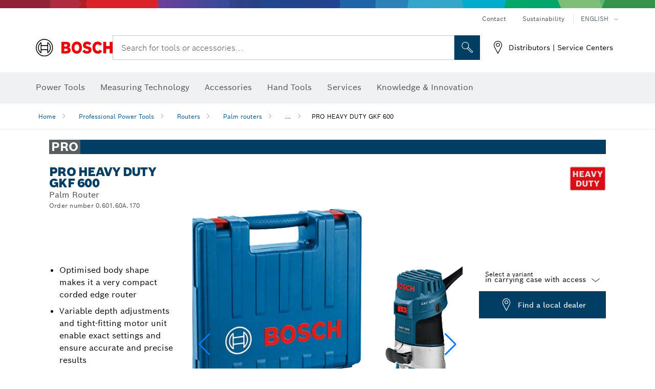

--- FILE ---
content_type: text/html;charset=UTF-8
request_url: https://www.bosch-professional.com/kw/en/products/gkf-600-060160A170
body_size: 29915
content:
<!DOCTYPE html>
<html xmlns="http://www.w3.org/1999/xhtml" lang="en" class="no-js">
    
<head>
        <meta charset="utf-8">
        <meta name="viewport" content="width=device-width, initial-scale=1, maximum-scale=2">
        <meta name="author" content="">
        <meta name="robots" content="index,follow" />
        <meta property="og:url" content="https://www.bosch-professional.com/kw/en/products/gkf-600-060160A170" />
        <meta property="og:title" content="PRO HEAVY DUTY GKF 600 Palm Router | Bosch Professional" />
        <meta property="og:description" content="PRO HEAVY DUTY GKF 600 Palm routers | Optimised body shape makes it a very compact corded edge router, Variable depth adjustments and tight-fitting motor unit enable exact settings and ensure accurate and precise results, Multitude of attachments offer versatility for wide variety of applications" />
        <meta property="og:image" content="https://www.bosch-professional.com/binary/ocsmedia/optimized/750x422/o376053v54_GKF_600_sos_F4_060160A100_30_70.png" />
        <link rel="icon" href="/favicon.ico">
        <title>PRO HEAVY DUTY GKF 600 Palm Router | Bosch Professional</title>
        <meta name="description" content="PRO HEAVY DUTY GKF 600 Palm routers | Optimised body shape makes it a very compact corded edge router, Variable depth adjustments and tight-fitting motor unit enable exact settings and ensure accurate and precise results, Multitude of attachments offer versatility for wide variety of applications" >

    
    <!--  Konfiguration GTM DL -->
    
    <!--End Konfiguration -->

        


        
  <meta name="ps-key" content="1611-58c049a785a67d769fdfcbf6">
  <meta name="ps-country" content="KW">
  <meta name="ps-language" content="en">


        
        
<link rel="preconnect" href="//tags.tiqcdn.com">
<link rel="dns-prefetch" href="//tags.tiqcdn.com">

        
  <link rel="preconnect" href="https://mycliplister.com/">
  <link rel="dns-prefetch" href="https://mycliplister.com/">
  <link rel="preconnect" href="https://youtube.com/">
  <link rel="dns-prefetch" href="https://youtube.com/">


        <link rel="alternate" hreflang="ar-SA" href="https://www.bosch-professional.com/sa/ar/products/gkf-600-060160A170">
        

        <link rel="alternate" hreflang="es-HN" href="https://www.bosch-professional.com/central-america/es/products/gkf-600-060160A170">
        

        <link rel="alternate" hreflang="ar-KW" href="https://www.bosch-professional.com/kw/ar/products/gkf-600-060160A170">
        

        <link rel="alternate" hreflang="en-OM" href="https://www.bosch-professional.com/om/en/products/gkf-600-060160A170">
        

        <link rel="alternate" hreflang="es-SV" href="https://www.bosch-professional.com/central-america/es/products/gkf-600-060160A170">
        

        <link rel="alternate" hreflang="ar-QA" href="https://www.bosch-professional.com/qa/ar/products/gkf-600-060160A170">
        

        <link rel="alternate" hreflang="es-GT" href="https://www.bosch-professional.com/central-america/es/products/gkf-600-060160A170">
        

        <link rel="alternate" hreflang="en-AE" href="https://www.bosch-professional.com/ae/en/products/gkf-600-060160A170">
        

        <link rel="alternate" hreflang="es-CR" href="https://www.bosch-professional.com/central-america/es/products/gkf-600-060160A170">
        

        <link rel="alternate" hreflang="ar-AE" href="https://www.bosch-professional.com/ae/ar/products/gkf-600-060160A170">
        

        <link rel="alternate" hreflang="es-DO" href="https://www.bosch-professional.com/central-america/es/products/gkf-600-060160A170">
        

        <link rel="alternate" hreflang="es-CO" href="https://www.bosch-professional.com/co/es/products/gkf-600-060160A170">
        

        <link rel="alternate" hreflang="en-KW" href="https://www.bosch-professional.com/kw/en/products/gkf-600-060160A170">
        

        <link rel="alternate" hreflang="ar-OM" href="https://www.bosch-professional.com/om/ar/products/gkf-600-060160A170">
        

        <link rel="alternate" hreflang="en-SA" href="https://www.bosch-professional.com/sa/en/products/gkf-600-060160A170">
        

        <link rel="alternate" hreflang="es-PA" href="https://www.bosch-professional.com/pa/es/products/gkf-600-060160A170">
        

        <link rel="alternate" hreflang="en-QA" href="https://www.bosch-professional.com/qa/en/products/gkf-600-060160A170">
        

        <link rel="alternate" hreflang="he-IL" href="https://www.bosch-professional.com/il/he/products/gkf-600-060160A170">
        

        <link rel="alternate" hreflang="en-GB" href="https://www.bosch-professional.com/gb/en/products/gkf-600-060160A170">
        

        <link rel="alternate" hreflang="es-NI" href="https://www.bosch-professional.com/central-america/es/products/gkf-600-060160A170">
        

        
        

    <!--  JSON LD-->
    <script type="application/ld+json">{
  "@type" : "ProductGroup",
  "name" : "PRO HEAVY DUTY GKF 600",
  "description" : "Palm Router",
  "url" : "https://www.bosch-professional.com/kw/en/products/gkf-600-060160A170",
  "productGroupID" : "PRO HEAVY DUTY GKF 600",
  "image" : [ "https://www.bosch-professional.com/kw/en/ocsmedia/376053-54/application-image/full/palm-router-pro-heavy-duty-gkf-600-060160a170.png", "https://www.bosch-professional.com/kw/en/ocsmedia/18057-54/application-image/full/palm-router-pro-heavy-duty-gkf-600-060160a170.png", "", "", "https://www.bosch-professional.com/kw/en/ocsmedia/24050-117/dimensional-drawing-image/full/palm-router-pro-heavy-duty-gkf-600-060160a170.jpg", "https://www.bosch-professional.com/kw/en/ocsmedia/24348-117/application-image/full/palm-router-pro-heavy-duty-gkf-600-060160a170.jpg", "https://www.bosch-professional.com/kw/en/ocsmedia/24347-117/application-image/full/palm-router-pro-heavy-duty-gkf-600-060160a170.jpg", "https://www.bosch-professional.com/kw/en/ocsmedia/24345-117/application-image/full/palm-router-pro-heavy-duty-gkf-600-060160a170.jpg" ],
  "brand" : {
    "@type" : "Brand",
    "name" : "Bosch power tools",
    "url" : "https://www.bosch-professional.com/kw/en/",
    "logo" : "https://www.bosch-professional.com/kw/media/professional/central_assets/bosch_logo/bosch.svg"
  },
  "manufacturer" : {
    "@type" : "Organization",
    "name" : "Bosch power tools",
    "url" : "https://www.bosch-professional.com/kw/en/",
    "logo" : "https://www.bosch-professional.com/kw/media/professional/central_assets/bosch_logo/bosch.svg"
  },
  "@context" : "https://schema.org",
  "@id" : "https://www.bosch-professional.com/kw/en/products/gkf-600-060160A100",
  "variesBy" : [ "https://schema.org/pattern" ],
  "hasVariant" : [ {
    "@type" : "Product",
    "sku" : "060160A170",
    "image" : [ "https://www.bosch-professional.com/kw/en/ocsmedia/376053-54/scope-of-supply-image/full/palm-router-pro-heavy-duty-gkf-600-060160a170.png" ],
    "name" : "GKF 600 in carrying case with accessory set, Accessory",
    "description" : "in carrying case with accessory set, Accessory",
    "url" : "https://www.bosch-professional.com/kw/en/products/gkf-600-060160A170",
    "pattern" : "GKF 600 in carrying case with accessory set, Accessory",
    "gtin13" : "3165140428903",
    "offers" : [ {
      "@type" : "Offer",
      "itemCondition" : "https://schema.org/NewCondition",
      "availability" : "https://schema.org/InStock"
    } ]
  }, {
    "@type" : "Product",
    "sku" : "060160A100",
    "image" : [ "https://www.bosch-professional.com/kw/en/ocsmedia/376053-54/scope-of-supply-image/full/palm-router-pro-heavy-duty-gkf-600-060160a100.png" ],
    "name" : "GKF 600 in carrying case with spanner",
    "description" : "in carrying case with spanner",
    "url" : "https://www.bosch-professional.com/kw/en/products/gkf-600-060160A100",
    "pattern" : "GKF 600 in carrying case with spanner",
    "gtin13" : "3165140428873",
    "offers" : [ {
      "@type" : "Offer",
      "itemCondition" : "https://schema.org/NewCondition",
      "availability" : "https://schema.org/InStock"
    } ]
  } ]
}</script>
    <!-- END  JSON LD-->

    <script type="application/ld+json"> {"@context": "http://schema.org", "@type": "BreadcrumbList", "itemListElement":[{"@type": "ListItem","position":1,"item":{"@id": "https://www.bosch-professional.com/kw/en/professional-power-tools-131398-ocs-c/","name": "Professional Power Tools"}},{"@type": "ListItem","position":2,"item":{"@id": "https://www.bosch-professional.com/kw/en/routers-131483-ocs-c/","name": "Routers"}},{"@type": "ListItem","position":3,"item":{"@id": "https://www.bosch-professional.com/kw/en/palm-routers-225424-ocs-c/","name": "Palm routers"}},{"@type": "ListItem","position":4,"item":{"@id": "https://www.bosch-professional.com/kw/en/products/gkf-600-060160A170","name": "PRO HEAVY DUTY GKF 600"}}]}</script>
    
<!-- central head resources -->
<link rel="preload" href="https://www.bosch-professional.com/res/fonts/boschsans/BoschSans-Regular.woff2" as="font" type="font/woff2" crossorigin="anonymous">
<link rel="preload" href="https://www.bosch-professional.com/res/fonts/boschsans/BoschSans-Bold.woff2" as="font" type="font/woff2" crossorigin="anonymous">
<link rel="preload" href="https://www.bosch-professional.com/res/fonts/boschsans/BoschSans-Black.woff2" as="font" type="font/woff2" crossorigin="anonymous">
<style>
@keyframes slide-up {
0% {
transform: translateY(110vh);
}
100% {
transform: translateY(0vh);
}
}
dock-privacy-settings {
position: fixed !important;
top: 0px;
left: 0px;
transform: translateY(110vh);
animation: slide-up 0s forwards;
animation-delay: 3s;
}
</style>
<link rel="stylesheet" type="text/css" href="https://www.bosch-professional.com/res/critical.css">
<link rel="preload" href="https://www.bosch-professional.com/res/main.css" as="style" onload="this.onload=null;this.rel='stylesheet'">
<noscript><link rel="stylesheet" href="https://www.bosch-professional.com/res/main.css"></noscript>
<script>
var CONF = {
ASSET_PATH: 'https://www.bosch-professional.com/res/',
ENV: 'production'
}
</script>

    <link rel="canonical" href="https://www.bosch-professional.com/kw/en/products/gkf-600-060160A100">

    
    
</head>


    

    <body class="t-productdetailpage has-lp-navbar"
          data-track_pagename="ProductDetailPagePT"
          data-product-id="11578"
          data-country="kw"
          data-language="en"
          data-locale="en_KW"
          data-region="rmi"
    >

        
        
        
<script id="tealium_pdl" type="text/javascript">
function getCookie(cookieName) {
var cookieArr = document.cookie.split(";");
for(var i = 0; i < cookieArr.length; i++) {
var cookiePair = cookieArr[i].split("=");
if(cookieName == cookiePair[0].trim()) {
return decodeURIComponent(cookiePair[1]);
}
}
return null;
}
var utag_data = {
language : "en",
page_country : "KW",
page_name : "content : Page Name",
business_unit : "pt",
tealium_event: "PT_Generic_Pageload",
brand_name: "BOSCH",
page_type : "content",
page_id : "2486226",
page_breadcrumb : [ "Technical Pages", "Tracking", "Tealium" ],
page_subcategory1: "Technical Pages",
page_subcategory2: "Tracking",
page_subcategory3: "Tealium",
page_subcategory4: undefined,
page_subcategory5: undefined,
release_id : "14471",
division: "PT",
site_domain_type: "prod",
currency: "EUR",
logged_in_user : getCookie("id") != null ? "yes" : "no",
}
</script>


        
        
  <script>
    if (typeof utag_data === 'undefined') {
      utag_data = {};
    }
    utag_data.brand_name = "BOSCH";
    utag_data.business_unit = "gt";
    utag_data.division = "PT"
    
    utag_data.logged_in_user = "no";
    
    

    
    utag_data.language = "en";
    utag_data.page_country = "KW";
    
    utag_data.page_breadcrumb = ["Professional Power Tools","Routers","Palm routers","PRO HEAVY DUTY GKF 600"];
    
    

    
    utag_data.page_subcategory1 = "Professional Power Tools";
    utag_data.page_subcategory2 = "Routers";
    utag_data.page_subcategory3 = "Palm routers";
    utag_data.page_subcategory4 = "PRO HEAVY DUTY GKF 600";
    utag_data.page_subcategory5 = null;

    
    
    
    
    
     utag_data.page_subcategory5 = undefined; 
    
    
    
    
    

    
    utag_data.product_brand = ["Professional"];
    

    

     utag_data.release_id = "3.18.2";
  </script>


        
        <script
        >
          if (window.kb_data === undefined) {
            window.kb_data = {};
          }

          

            
          
          kb_data.product_id = ["060160A170"];
          
            
          kb_data.product_name = ["PRO HEAVY DUTY GKF 600"];
          
            kb_data.product_line = ["pro"];
          kb_data.product_category_id = ["225424","227129"];
          kb_data.master_order_number = ["060160A100"];
          

            
          kb_data.product_brand = ["Professional"];
          
            kb_data.product_category = ["Palm routers"];

          
            
          kb_data.battery_voltage = ["-"];
          
            
            
          kb_data.product_bi_trade_name = ["نجار تركيبات/نجّار"];
          kb_data.product_bi_trade_code = ["T5"];
          kb_data.product_bi_trade_relevance = ["hero"];
          
            
          kb_data.baretool_number = ["3601F0A172","2609100372","3601F0A170","3601F0A171"];
          
        </script>

        
        <script
        >
          utag_data.tealium_event = "PT_ProductDetail_Pageload"
          utag_data.page_id = 'pt-pdp-' + "060160A170";

          utag_data.page_type = "product";

          

          
            utag_data.page_name = 'product : ' + "PRO HEAVY DUTY GKF 600";
          

            // merge KB data mit utag Data
            utag_data = { ...utag_data, ...kb_data};
        </script>

        
        
<script id="tealium_script">
window.addEventListener("load", function(a,b,c,d) {
a='//tags.tiqcdn.com/utag/robert-bosch/kw-pt-professional-web/prod/utag.js';
b=document;c='script';d=b.createElement(c);d.src=a;d.type='text/java'+c;d.async=true;
a=b.getElementsByTagName(c)[0];
a.parentNode.insertBefore(d,a);
});
</script>


        
        

			<header id="header" class="o-header o-header--alt o-header--hoverNav">
			<div class="o-header-search-sticky">
				<div class="o-header-search-wrapper container">
					<nav class="o-header-search__top" aria-label="Meta">
<!-- meta navigation -->
	<ul class="m-metanavigation__items hidden-xs hidden-sm">
<li class="m-metanavigation__items__item">
	<a  class="trackingElement trackingTeaser m-metanavigation__items__item--link"
		data-track_domEvent="click" 
		data-track_modulePosition="1" 
		data-track_elementtype="Text"
		data-track_elementinfo="Contact"
		data-track_elementlinktype="internal"
		data-track_dyn_teasertype="Navigation"
		data-track_dyn_teasercontent="Contact"
		href="//www.bosch-professional.com/kw/en/services/after-sales-service/contact/" 
		title="Contact"
		target="_self"> 
		Contact
	</a>
</li>        
<li class="m-metanavigation__items__item">
	<a  class="trackingElement trackingTeaser m-metanavigation__items__item--link"
		data-track_domEvent="click" 
		data-track_modulePosition="1" 
		data-track_elementtype="Text"
		data-track_elementinfo="Sustainability"
		data-track_elementlinktype="external"
		data-track_dyn_teasertype="Navigation"
		data-track_dyn_teasercontent="Sustainability"
		href="https://www.bosch-pt.com/ww/gb/en/company/sustainability/" 
		title="Sustainability"
		target="_self"> 
		Sustainability
	</a>
</li>        
	        <li class="m-metanavigation__items__item m-metanavigation__languageselector">
					<button 
						class="trackingElement teaserTracking m-metanavigation__languageselector--button dropdown-toggle" 
						data-toggle="dropdown" 
						aria-haspopup="true" 
						aria-expanded="false"
						data-track_domEvent="click" 	
						data-track_modulePosition="1" 
						data-track_elementtype="Button"
						data-track_elementinfo="LanguageSelector"
						data-track_elementlinktype="internal"
						data-track_dyn_teasertype="Navigation"
						data-track_dyn_teasercontent="LanguageSelector"
					>
                    	<span class="d-label text-uppercase">English</span>
        		               	<i class="icon-Bosch-Ic-arrow-black-bottom"></i>
                		    </button>
				<ul class="m-metanavigation__languageselector__items dropdown-menu">	
		 				<li class="m-metanavigation__languageselector__items__item">
		 	    			<a	href="https://www.bosch-professional.com/kw/ar/products/gkf-600-060160A170" 
		 	       				class="trackingElement m-metanavigation__languageselector__items__item--link"
		 	       				data-track_domEvent="click" 	
								data-track_modulePosition="1" 
								data-track_elementtype="Language"
								data-track_elementinfo="العربية"
								data-track_elementlinktype="internal"
		 	       			>
		 	    				<span class="text-uppercase">العربية</span>
		 	       			</a>
		      			</li>
				</ul>
			</li>
	</ul>
		   		</nav>
					<nav class="o-header-search" aria-label="Search">
            			<div class="o-header-search__left">
		<div class="m-brandLogo">
			<a  href="//www.bosch-professional.com/kw/en/" 
				title="Bosch Power Tools" 
			    class="trackingElement m-brandLogo__link"
			    data-track_domEvent="click" 
				data-track_modulePosition="1" 
				data-track_elementtype="Logo"
				data-track_elementinfo="Bosch Power Tools"
				data-track_elementlinktype="internal">
<picture >
<!-- WebP, Reihenfolge beachten: Desktop, Tablet, Mobile -->
<img class="m-brandLogo__image img-responsive"
width="165" height="50"
src="https://www.bosch-professional.com/media/professional/central_assets/bosch_logo/bosch.svg"
title=""
alt="Bosch logo in red with black lettering on a white background, modern and clearly designed.">
</picture>		
			</a>
		</div>
            			</div>
            			<div class="o-header-search__main">
								<!-- search navigation --> 
<div class="m-searchNavigation"
	data-placeholder="Search for tools..."
	data-placeholder-desktop="Search for tools or accessories...">
	<form id="header-search" 
		  class="m-searchNavigation__form" 
		  method="get" 
		  role="search" 
		  action="//www.bosch-professional.com/kw/en/searchfrontend/"> 
			<div class="m-searchNavigation__label">
				<span class="m-searchNavigation__labelText">Search for tools or accessories...</span>
					<button type="button" 
							class="bba-btn bba-btn--primary m-searchNavigation__button m-searchNavigation__button--search"
							aria-label="Onsite Search"
							tabindex="-1">
						<i class="icon-Bosch-Ic-search-black"></i>
					</button>
			</div>	
			<div class="m-searchNavigation__inputWrapper">
				<button type="submit" class="trackingElement trackingTeaser bba-btn bba-btn--primary m-searchNavigation__button m-searchNavigation__button--submit bba-btn bba-btn--primary"
						data-track_domEvent="click"
						data-track_modulePosition="2" 
						data-track_elementtype="Icon"
						data-track_elementinfo="SearchFormSubmit"
						data-track_elementlinktype="internal"
						data-track_dyn_teasertype="Search"
						data-track_dyn_teasercontent="Onsite Search"
						aria-label="Submit search request"
						tabindex="-1"
				>	
					<i class="icon-Bosch-Ic-search-black"></i>
				</button>
				<input  class="trackingElement trackingTeaser m-searchNavigation__searchField" 
						placeholder="Search for tools or accessories..." 
						type="search" 
						name="q" 
						id="search" 
						role="combobox" 
						aria-haspopup="dialog"
						aria-expanded="false" 
						aria-controls="searchNavField" 
						aria-activedescendant
						data-track_domEvent="click"
						data-track_modulePosition="2" 
						data-track_elementtype="Field"
						data-track_elementinfo="SearchFormField"
						data-track_elementlinktype="internal"
						data-track_dyn_teasertype="Search"
						data-track_dyn_teasercontent="Onsite Search"
						tabindex="0"
				>
				<input 	class="m-searchNavigation__searchSuggest" 
						disabled 
						type="text" 
						placeholder="Search for tools or accessories..." 
						autocomplete="off">
			</div>
			<button type="button" 
					name="button" 
					class="trackingElement trackingTeaser m-searchNavigation__button m-searchNavigation__button--close" 
				    data-track_domEvent="click"
					data-track_modulePosition="2" 
					data-track_elementtype="Icon"
					data-track_elementinfo="SearchFormClose"
					data-track_elementlinktype="internal"
					data-track_dyn_teasertype="Search"
					data-track_dyn_teasercontent="Onsite Search Close"
					aria-label="Onsite Search Close"
					tabindex="-1"
			>
				<i class="icon-Bosch-Ic-close-black"></i>
			</button>
	</form>
</div>
									</div>
									<div class="o-header-search__right">
                						<div class="m-conversion_bar">
<nav class="trackingModule m-conversion_bar" data-track_moduletype="User Service" aria-label="Conversion Bar">
		<ul class="m-conversion_bar__items">
	<li class="trackingElement m-conversion_bar__item">
		<a  href="//www.bosch-professional.com/kw/en/services/distributors-and-service-centers/" 
			title="Distributors | Service Centers" 
			class="trackingElement trackingTeaser m-conversion_bar__link" 
			target="_self"
			data-track_domEvent="click" 
			data-track_modulePosition="4" 
			data-track_elementtype="Text"
			data-track_elementinfo=""
			data-track_elementlinktype="internal"
			data-track_dyn_teasercontent=""
		> 
			<i class="icon-Bosch-Ic-store-locator-black"></i>
			<span class="m-conversion_bar__text"> Distributors | Service Centers </span>
		</a>
	</li>	
		</ul>
</nav>
						                		</div>
						                	</div>
						          		</nav>
						          		<div class="o-header-search__results">
<div id="header-search-results" class="m-searchNavigationResults m-searchNavigationResults--hidden trackingModule" data-track_moduletype="Search Flyout">
    <div class="m-searchNavigationResults__detailed trackingTeaser" aria-label="Search result" role="dialog"></div>
    <div class="m-searchNavigationResults__right">
        <div class="m-searchNavigationResults__suggestions"></div>
        <div class="m-searchNavigationResults__teasers"></div>
    </div>
</div>
						          		</div>
						          	</div>
						          	<div class="o-header__mWrapper--gray">
		        						<div class="o-header__mWrapper">
		            						<div class="o-header__faker"></div>
		            							<nav class="m-mainNavigation " aria-label="Main">
		                							<div class="m-mainNavigation__container">
		                    							<div class="m-mainNavigation__col m-mainNavigation__col--fixed">
		                        							<button type="button" class="m-mainNavigation__toggle">
		                            							<span class="m-mainNavigation__toggleBar"></span>
									                            <span class="m-mainNavigation__toggleBar"></span>
									                            <span class="m-mainNavigation__toggleBar"></span>
									                            <span class="m-mainNavigation__toggleBar"></span>
		                        							</button>
		                    							</div>
				            <div class="m-mainNavigation__col">
<div class="m-mainNavigation__itemsWrapper" data-backlabel="Back">
		<ul class="m-mainNavigation__items">
			<li class="m-mainNavigation__item hidden-md hidden-lg">
				<a  class="trackingElement trackingTeaser m-mainNavigation__link" 
					href="//www.bosch-professional.com/kw/en/" 
					title="Home"
					data-track_domEvent="click"
					data-track_modulePosition="2" 
					data-track_elementtype="Text"
					data-track_elementinfo="Home"
					data-track_elementlinktype="internal" 
					data-track_dyn_teasercontent="Home"
 					data-track_dyn_teasertype="Navigation"
				>					
					<span class="m-mainNavigation__text">Home</span>
				</a>	  								
			</li>	
						<li class="m-mainNavigation__item m-mainNavigation__item--dropdown">
						<div class="navigationItem">
						<a 	class="trackingElement trackingTeaser m-mainNavigation__link " 
							href="/kw/en/professional-power-tools-131398-ocs-c/" 
							title="Power Tools"
data-target="#flyout-products-flyout_tools"
							data-track_domEvent="click"
							data-track_modulePosition="2" 
							data-track_elementtype="Text"
							data-track_elementinfo="Power Tools"
							data-track_elementlinktype="internal"
							data-track_dyn_teasercontent="Power Tools"
							data-track_dyn_teasertype="Navigation"			
						>					
							<span class="m-mainNavigation__text ">Power Tools</span>
						</a>		
						<button class="acc-button hidden" 
data-target="#flyout-products-flyout_tools"
							popovertarget="flyout-products-flyout_tools"	
							aria-label="Power Tools">
				                <i class="icon-Bosch-Ic-arrow-black-bottom"></i>
				        </button>		
				        </div>						
					<ul class="m-mainNavigation__dropdownItems m-mainNavigation__dropdownItems--hidden">
<li>
	<div class="m-mainNavigation__link--header">
		<a 	href="/kw/en/professional-power-tools-131398-ocs-c/" 
			class="link m-header_navigation_flyout__link trackingElement trackingTeaser"
			title="Power Tools"
			data-track_domEvent="click"
			data-track_modulePosition="2" 
			data-track_elementtype="Text"
			data-track_elementinfo="Power Tools"
			data-track_elementlinktype="internal"
			data-track_dyn_teasercontent="Power Tools"
			data-track_dyn_teasertype="Navigation"										
			>Power Tools</a>
	</div>
</li>
						<li>
							<div class="container m-header_navigation_flyout m-header_navigation_flyout--mobile">
								<div class="row">
<div class="col-md-2 col-sm-12 col--item "> <a href="https://www.bosch-professional.com/kw/en/heavy-duty-226567-ocs-c/" title="" target="_self" class="m-header_navigation_flyout__item trackingElement" data-track_domEvent="click" data-track_modulePosition="2" data-track_elementtype="Image" data-track_elementinfo="Heavy Duty" data-track_elementlinktype="internal" data-track_dyn_teasercontent="Products" data-track_dyn_subteasercontent="Heavy Duty" > <div class="m-header_navigation_flyout__item__image "> <picture >
<!-- WebP, Reihenfolge beachten: Desktop, Tablet, Mobile -->
<source media="(min-width: 992px)" data-srcset="https://www.bosch-professional.com/binary/ocsmedia/optimized/263x155/pcc226567pcta5252p1_kv_category_heavy_duty.png">


<img class="img-responsive center-block lazyload"
width="263" height="155"
data-src="
https://www.bosch-professional.com/binary/ocsmedia/optimized/263x155/pcc226567pcta5252p1_kv_category_heavy_duty.png
"
title="Heavy Duty"
alt="Heavy Duty">
</picture> </div> <div class="m-header_navigation_flyout__item__caption"> Heavy Duty </div> </a> </div>
<div class="col-md-2 col-sm-12 col--item "> <a href="https://www.bosch-professional.com/kw/en/promotion/overview.html" title="Promotions" target="_self" class="m-header_navigation_flyout__item trackingElement" data-track_domEvent="click" data-track_modulePosition="2" data-track_elementtype="Image" data-track_elementinfo="Promotions" data-track_elementlinktype="internal" data-track_dyn_teasercontent="Products" data-track_dyn_subteasercontent="Promotions" > <div class="m-header_navigation_flyout__item__image "> <picture >
<!-- WebP, Reihenfolge beachten: Desktop, Tablet, Mobile -->
<source media="(min-width: 992px)" data-srcset="https://www.bosch-professional.com/media/professional_bi/flyout_redesign/tools/kv_flyout_redesign_offers_137x77.png">


<img class="img-responsive center-block lazyload"
width="263" height="155"
data-src="
https://www.bosch-professional.com/media/professional_bi/flyout_redesign/tools/kv_flyout_redesign_offers_137x77.png
"
title="Promotions"
alt="Promotions">
</picture> </div> <div class="m-header_navigation_flyout__item__caption"> Promotions </div> </a> </div>
<div class="col-md-2 col-sm-12 col--item "> <a href="https://www.bosch-professional.com/kw/en/cordless-tools-131400-ocs-c/" title="" target="_self" class="m-header_navigation_flyout__item trackingElement" data-track_domEvent="click" data-track_modulePosition="2" data-track_elementtype="Image" data-track_elementinfo="Cordless tools" data-track_elementlinktype="internal" data-track_dyn_teasercontent="Products" data-track_dyn_subteasercontent="Cordless tools" > <div class="m-header_navigation_flyout__item__image "> <picture >
<!-- WebP, Reihenfolge beachten: Desktop, Tablet, Mobile -->
<source media="(min-width: 992px)" data-srcset="https://www.bosch-professional.com/binary/ocsmedia/optimized/263x155/o265619v54_lv-128950-12-GSB180-LI_dyn.png">


<img class="img-responsive center-block lazyload"
width="263" height="155"
data-src="
https://www.bosch-professional.com/binary/ocsmedia/optimized/263x155/o265619v54_lv-128950-12-GSB180-LI_dyn.png
"
title="Cordless tools"
alt="Cordless tools">
</picture> </div> <div class="m-header_navigation_flyout__item__caption"> Cordless tools </div> </a> </div>
<div class="col-md-2 col-sm-12 col--item "> <a href="https://www.bosch-professional.com/kw/en/connected-products-and-services-2756497-ocs-c/" title="" target="_self" class="m-header_navigation_flyout__item trackingElement" data-track_domEvent="click" data-track_modulePosition="2" data-track_elementtype="Image" data-track_elementinfo="Connected products and services" data-track_elementlinktype="internal" data-track_dyn_teasercontent="Products" data-track_dyn_subteasercontent="Connected products and services" > <div class="m-header_navigation_flyout__item__image "> <picture >
<!-- WebP, Reihenfolge beachten: Desktop, Tablet, Mobile -->
<source media="(min-width: 992px)" data-srcset="https://www.bosch-professional.com/binary/ocsmedia/optimized/263x155/pcc2756497pcta5252p1_vernetzte_produkte_und_services_530x530.png">


<img class="img-responsive center-block lazyload"
width="263" height="155"
data-src="
https://www.bosch-professional.com/binary/ocsmedia/optimized/263x155/pcc2756497pcta5252p1_vernetzte_produkte_und_services_530x530.png
"
title="Connected products and services"
alt="Connected products and services">
</picture> </div> <div class="m-header_navigation_flyout__item__caption"> Connected products and services </div> </a> </div>
<div class="col-md-2 col-sm-12 col--item "> <a href="https://www.bosch-professional.com/kw/en/drills-impact-drills-screwdrivers-131402-ocs-c/" title="" target="_self" class="m-header_navigation_flyout__item trackingElement" data-track_domEvent="click" data-track_modulePosition="2" data-track_elementtype="Image" data-track_elementinfo="Drills & impact drills & screwdrivers" data-track_elementlinktype="internal" data-track_dyn_teasercontent="Products" data-track_dyn_subteasercontent="Drills & impact drills & screwdrivers" > <div class="m-header_navigation_flyout__item__image "> <picture >
<!-- WebP, Reihenfolge beachten: Desktop, Tablet, Mobile -->
<source media="(min-width: 992px)" data-srcset="https://www.bosch-professional.com/binary/ocsmedia/optimized/263x155/o451521v54_451521GDS_18V-350_GBA_18V_4Ah_Dyn_Ghost_Image.png">


<img class="img-responsive center-block lazyload"
width="263" height="155"
data-src="
https://www.bosch-professional.com/binary/ocsmedia/optimized/263x155/o451521v54_451521GDS_18V-350_GBA_18V_4Ah_Dyn_Ghost_Image.png
"
title="Drills & impact drills & screwdrivers"
alt="Drills &amp; impact drills &amp; screwdrivers">
</picture> </div> <div class="m-header_navigation_flyout__item__caption"> Drills & impact drills & screwdrivers </div> </a> </div>
<div class="col-md-2 col-sm-12 col--item "> <a href="https://www.bosch-professional.com/kw/en/rotary-hammers-demolition-hammers-131403-ocs-c/" title="" target="_self" class="m-header_navigation_flyout__item trackingElement" data-track_domEvent="click" data-track_modulePosition="2" data-track_elementtype="Image" data-track_elementinfo="Rotary hammers & demolition hammers" data-track_elementlinktype="internal" data-track_dyn_teasercontent="Products" data-track_dyn_subteasercontent="Rotary hammers & demolition hammers" > <div class="m-header_navigation_flyout__item__image "> <picture >
<!-- WebP, Reihenfolge beachten: Desktop, Tablet, Mobile -->
<source media="(min-width: 992px)" data-srcset="https://www.bosch-professional.com/binary/ocsmedia/optimized/263x155/o477480v54_GSH_5_HX_Dyn.png">


<img class="img-responsive center-block lazyload"
width="263" height="155"
data-src="
https://www.bosch-professional.com/binary/ocsmedia/optimized/263x155/o477480v54_GSH_5_HX_Dyn.png
"
title="Rotary hammers & demolition hammers"
alt="Rotary hammers &amp; demolition hammers">
</picture> </div> <div class="m-header_navigation_flyout__item__caption"> Rotary hammers & demolition hammers </div> </a> </div>
<div class="col-md-2 col-sm-12 col--item "> <a href="https://www.bosch-professional.com/kw/en/diamond-technology-131404-ocs-c/" title="" target="_self" class="m-header_navigation_flyout__item trackingElement" data-track_domEvent="click" data-track_modulePosition="2" data-track_elementtype="Image" data-track_elementinfo="Diamond technology" data-track_elementlinktype="internal" data-track_dyn_teasercontent="Products" data-track_dyn_subteasercontent="Diamond technology" > <div class="m-header_navigation_flyout__item__image "> <picture >
<!-- WebP, Reihenfolge beachten: Desktop, Tablet, Mobile -->
<source media="(min-width: 992px)" data-srcset="https://www.bosch-professional.com/binary/ocsmedia/optimized/263x155/o314165v54_GDC140_dyn_02.png">


<img class="img-responsive center-block lazyload"
width="263" height="155"
data-src="
https://www.bosch-professional.com/binary/ocsmedia/optimized/263x155/o314165v54_GDC140_dyn_02.png
"
title="Diamond technology"
alt="Diamond technology">
</picture> </div> <div class="m-header_navigation_flyout__item__caption"> Diamond technology </div> </a> </div>
<div class="col-md-2 col-sm-12 col--item "> <a href="https://www.bosch-professional.com/kw/en/angle-grinders-metalworking-131405-ocs-c/" title="" target="_self" class="m-header_navigation_flyout__item trackingElement" data-track_domEvent="click" data-track_modulePosition="2" data-track_elementtype="Image" data-track_elementinfo="Angle grinders & metalworking" data-track_elementlinktype="internal" data-track_dyn_teasercontent="Products" data-track_dyn_subteasercontent="Angle grinders & metalworking" > <div class="m-header_navigation_flyout__item__image "> <picture >
<!-- WebP, Reihenfolge beachten: Desktop, Tablet, Mobile -->
<source media="(min-width: 992px)" data-srcset="https://www.bosch-professional.com/binary/ocsmedia/optimized/263x155/o470104v54_GGS_30_S_Dyn.png">


<img class="img-responsive center-block lazyload"
width="263" height="155"
data-src="
https://www.bosch-professional.com/binary/ocsmedia/optimized/263x155/o470104v54_GGS_30_S_Dyn.png
"
title="Angle grinders & metalworking"
alt="Angle grinders &amp; metalworking">
</picture> </div> <div class="m-header_navigation_flyout__item__caption"> Angle grinders & metalworking </div> </a> </div>
<div class="col-md-2 col-sm-12 col--item "> <a href="https://www.bosch-professional.com/kw/en/benchtop-tools-benches-131406-ocs-c/" title="" target="_self" class="m-header_navigation_flyout__item trackingElement" data-track_domEvent="click" data-track_modulePosition="2" data-track_elementtype="Image" data-track_elementinfo="Benchtop tools & benches" data-track_elementlinktype="internal" data-track_dyn_teasercontent="Products" data-track_dyn_subteasercontent="Benchtop tools & benches" > <div class="m-header_navigation_flyout__item__image "> <picture >
<!-- WebP, Reihenfolge beachten: Desktop, Tablet, Mobile -->
<source media="(min-width: 992px)" data-srcset="https://www.bosch-professional.com/binary/ocsmedia/optimized/263x155/o554070v54_GCM_340-305_D_Dyn.png">


<img class="img-responsive center-block lazyload"
width="263" height="155"
data-src="
https://www.bosch-professional.com/binary/ocsmedia/optimized/263x155/o554070v54_GCM_340-305_D_Dyn.png
"
title="Benchtop tools & benches"
alt="Benchtop tools &amp; benches">
</picture> </div> <div class="m-header_navigation_flyout__item__caption"> Benchtop tools & benches </div> </a> </div>
<div class="col-md-2 col-sm-12 col--item "> <a href="https://www.bosch-professional.com/kw/en/sanders-planers-131407-ocs-c/" title="" target="_self" class="m-header_navigation_flyout__item trackingElement" data-track_domEvent="click" data-track_modulePosition="2" data-track_elementtype="Image" data-track_elementinfo="Sanders & planers" data-track_elementlinktype="internal" data-track_dyn_teasercontent="Products" data-track_dyn_subteasercontent="Sanders & planers" > <div class="m-header_navigation_flyout__item__image "> <picture >
<!-- WebP, Reihenfolge beachten: Desktop, Tablet, Mobile -->
<source media="(min-width: 992px)" data-srcset="https://www.bosch-professional.com/binary/ocsmedia/optimized/263x155/o468807v82_GEX_18V-150-3_4Ah_ProCORE_Edge_Protection_Ring_Dust_Box_Dyn.png">


<img class="img-responsive center-block lazyload"
width="263" height="155"
data-src="
https://www.bosch-professional.com/binary/ocsmedia/optimized/263x155/o468807v82_GEX_18V-150-3_4Ah_ProCORE_Edge_Protection_Ring_Dust_Box_Dyn.png
"
title="Sanders & planers"
alt="Sanders &amp; planers">
</picture> </div> <div class="m-header_navigation_flyout__item__caption"> Sanders & planers </div> </a> </div>
<div class="col-md-2 col-sm-12 col--item "> <a href="https://www.bosch-professional.com/kw/en/routers-131483-ocs-c/" title="" target="_self" class="m-header_navigation_flyout__item trackingElement" data-track_domEvent="click" data-track_modulePosition="2" data-track_elementtype="Image" data-track_elementinfo="Routers" data-track_elementlinktype="internal" data-track_dyn_teasercontent="Products" data-track_dyn_subteasercontent="Routers" > <div class="m-header_navigation_flyout__item__image "> <picture >
<!-- WebP, Reihenfolge beachten: Desktop, Tablet, Mobile -->
<source media="(min-width: 992px)" data-srcset="https://www.bosch-professional.com/binary/ocsmedia/optimized/263x155/o427649v54_GKF_18V-8_4Ah_ProCORE_dyn_Ghost_Image.png">


<img class="img-responsive center-block lazyload"
width="263" height="155"
data-src="
https://www.bosch-professional.com/binary/ocsmedia/optimized/263x155/o427649v54_GKF_18V-8_4Ah_ProCORE_dyn_Ghost_Image.png
"
title="Routers"
alt="Routers">
</picture> </div> <div class="m-header_navigation_flyout__item__caption"> Routers </div> </a> </div>
<div class="col-md-2 col-sm-12 col--item "> <a href="https://www.bosch-professional.com/kw/en/saws-131408-ocs-c/" title="" target="_self" class="m-header_navigation_flyout__item trackingElement" data-track_domEvent="click" data-track_modulePosition="2" data-track_elementtype="Image" data-track_elementinfo="Saws" data-track_elementlinktype="internal" data-track_dyn_teasercontent="Products" data-track_dyn_subteasercontent="Saws" > <div class="m-header_navigation_flyout__item__image "> <picture >
<!-- WebP, Reihenfolge beachten: Desktop, Tablet, Mobile -->
<source media="(min-width: 992px)" data-srcset="https://www.bosch-professional.com/binary/ocsmedia/optimized/263x155/o478966v54_GSA_12-30_Dyn.png">


<img class="img-responsive center-block lazyload"
width="263" height="155"
data-src="
https://www.bosch-professional.com/binary/ocsmedia/optimized/263x155/o478966v54_GSA_12-30_Dyn.png
"
title="Saws"
alt="Saws">
</picture> </div> <div class="m-header_navigation_flyout__item__caption"> Saws </div> </a> </div>
<div class="col-md-2 col-sm-12 col--item "> <a href="https://www.bosch-professional.com/kw/en/dust-extraction-systems-131409-ocs-c/" title="" target="_self" class="m-header_navigation_flyout__item trackingElement" data-track_domEvent="click" data-track_modulePosition="2" data-track_elementtype="Image" data-track_elementinfo="Dust extraction systems" data-track_elementlinktype="internal" data-track_dyn_teasercontent="Products" data-track_dyn_subteasercontent="Dust extraction systems" > <div class="m-header_navigation_flyout__item__image "> <picture >
<!-- WebP, Reihenfolge beachten: Desktop, Tablet, Mobile -->
<source media="(min-width: 992px)" data-srcset="https://www.bosch-professional.com/binary/ocsmedia/optimized/263x155/o523531v54_GAS_400_A_new_SOS.png">


<img class="img-responsive center-block lazyload"
width="263" height="155"
data-src="
https://www.bosch-professional.com/binary/ocsmedia/optimized/263x155/o523531v54_GAS_400_A_new_SOS.png
"
title="Dust extraction systems"
alt="Dust extraction systems">
</picture> </div> <div class="m-header_navigation_flyout__item__caption"> Dust extraction systems </div> </a> </div>
<div class="col-md-2 col-sm-12 col--item "> <a href="https://www.bosch-professional.com/kw/en/heat-guns-glue-guns-238405-ocs-c/" title="" target="_self" class="m-header_navigation_flyout__item trackingElement" data-track_domEvent="click" data-track_modulePosition="2" data-track_elementtype="Image" data-track_elementinfo="Heat guns & glue guns" data-track_elementlinktype="internal" data-track_dyn_teasercontent="Products" data-track_dyn_subteasercontent="Heat guns & glue guns" > <div class="m-header_navigation_flyout__item__image "> <picture >
<!-- WebP, Reihenfolge beachten: Desktop, Tablet, Mobile -->
<source media="(min-width: 992px)" data-srcset="https://www.bosch-professional.com/binary/ocsmedia/optimized/263x155/o347724v54_GHG_18V-50_4Ah_dyn_Ghost_Image.png">


<img class="img-responsive center-block lazyload"
width="263" height="155"
data-src="
https://www.bosch-professional.com/binary/ocsmedia/optimized/263x155/o347724v54_GHG_18V-50_4Ah_dyn_Ghost_Image.png
"
title="Heat guns & glue guns"
alt="Heat guns &amp; glue guns">
</picture> </div> <div class="m-header_navigation_flyout__item__caption"> Heat guns & glue guns </div> </a> </div>
<div class="col-md-2 col-sm-12 col--item "> <a href="https://www.bosch-professional.com/kw/en/measuring-technology-131410-ocs-c/" title="" target="_self" class="m-header_navigation_flyout__item trackingElement" data-track_domEvent="click" data-track_modulePosition="2" data-track_elementtype="Image" data-track_elementinfo="Measuring technology" data-track_elementlinktype="internal" data-track_dyn_teasercontent="Products" data-track_dyn_subteasercontent="Measuring technology" > <div class="m-header_navigation_flyout__item__image "> <picture >
<!-- WebP, Reihenfolge beachten: Desktop, Tablet, Mobile -->
<source media="(min-width: 992px)" data-srcset="https://www.bosch-professional.com/binary/ocsmedia/optimized/263x155/o484100v54_484100(1).png">


<img class="img-responsive center-block lazyload"
width="263" height="155"
data-src="
https://www.bosch-professional.com/binary/ocsmedia/optimized/263x155/o484100v54_484100(1).png
"
title="Measuring technology"
alt="Measuring technology">
</picture> </div> <div class="m-header_navigation_flyout__item__caption"> Measuring technology </div> </a> </div>
<div class="col-md-2 col-sm-12 col--item "> <a href="https://www.bosch-professional.com/kw/en/high-pressure-washers-209514-ocs-c/" title="" target="_self" class="m-header_navigation_flyout__item trackingElement" data-track_domEvent="click" data-track_modulePosition="2" data-track_elementtype="Image" data-track_elementinfo="High-pressure washers" data-track_elementlinktype="internal" data-track_dyn_teasercontent="Products" data-track_dyn_subteasercontent="High-pressure washers" > <div class="m-header_navigation_flyout__item__image "> <picture >
<!-- WebP, Reihenfolge beachten: Desktop, Tablet, Mobile -->
<source media="(min-width: 992px)" data-srcset="https://www.bosch-professional.com/binary/ocsmedia/optimized/263x155/o208169v54_BoschProBlue_HPW_GHP5_55.png">


<img class="img-responsive center-block lazyload"
width="263" height="155"
data-src="
https://www.bosch-professional.com/binary/ocsmedia/optimized/263x155/o208169v54_BoschProBlue_HPW_GHP5_55.png
"
title="High-pressure washers"
alt="High-pressure washers">
</picture> </div> <div class="m-header_navigation_flyout__item__caption"> High-pressure washers </div> </a> </div>
<div class="col-md-2 col-sm-12 col--item "> <a href="https://www.bosch-professional.com/kw/en/stirrers-131442-ocs-c/" title="" target="_self" class="m-header_navigation_flyout__item trackingElement" data-track_domEvent="click" data-track_modulePosition="2" data-track_elementtype="Image" data-track_elementinfo="Stirrers" data-track_elementlinktype="internal" data-track_dyn_teasercontent="Products" data-track_dyn_subteasercontent="Stirrers" > <div class="m-header_navigation_flyout__item__image "> <picture >
<!-- WebP, Reihenfolge beachten: Desktop, Tablet, Mobile -->
<source media="(min-width: 992px)" data-srcset="https://www.bosch-professional.com/binary/ocsmedia/optimized/263x155/o468930v54_GRW_18V-120_12Ah_ProCORE_Ghost_Image_Dyn.png">


<img class="img-responsive center-block lazyload"
width="263" height="155"
data-src="
https://www.bosch-professional.com/binary/ocsmedia/optimized/263x155/o468930v54_GRW_18V-120_12Ah_ProCORE_Ghost_Image_Dyn.png
"
title="Stirrers"
alt="Stirrers">
</picture> </div> <div class="m-header_navigation_flyout__item__caption"> Stirrers </div> </a> </div>
<div class="col-md-2 col-sm-12 col--item "> <a href="https://www.bosch-professional.com/kw/en/carrying-cases-209615-ocs-c/" title="" target="_self" class="m-header_navigation_flyout__item trackingElement" data-track_domEvent="click" data-track_modulePosition="2" data-track_elementtype="Image" data-track_elementinfo="Carrying cases" data-track_elementlinktype="internal" data-track_dyn_teasercontent="Products" data-track_dyn_subteasercontent="Carrying cases" > <div class="m-header_navigation_flyout__item__image "> <picture >
<!-- WebP, Reihenfolge beachten: Desktop, Tablet, Mobile -->
<source media="(min-width: 992px)" data-srcset="https://www.bosch-professional.com/binary/ocsmedia/optimized/263x155/o357561v54_l_boxx_374_dyn_v2.png">


<img class="img-responsive center-block lazyload"
width="263" height="155"
data-src="
https://www.bosch-professional.com/binary/ocsmedia/optimized/263x155/o357561v54_l_boxx_374_dyn_v2.png
"
title="Carrying cases"
alt="Carrying cases">
</picture> </div> <div class="m-header_navigation_flyout__item__caption"> Carrying cases </div> </a> </div>
<div class="col-md-2 col-sm-12 col--item "> <a href="https://www.bosch-professional.com/kw/en/system-accessories-212645-ocs-c/" title="" target="_self" class="m-header_navigation_flyout__item trackingElement" data-track_domEvent="click" data-track_modulePosition="2" data-track_elementtype="Image" data-track_elementinfo="System accessories" data-track_elementlinktype="internal" data-track_dyn_teasercontent="Products" data-track_dyn_subteasercontent="System accessories" > <div class="m-header_navigation_flyout__item__image "> <picture >
<!-- WebP, Reihenfolge beachten: Desktop, Tablet, Mobile -->
<source media="(min-width: 992px)" data-srcset="https://www.bosch-professional.com/binary/ocsmedia/optimized/263x155/o478995v54_GAL_12V_18V_80_AMPShare_Dyn.png">


<img class="img-responsive center-block lazyload"
width="263" height="155"
data-src="
https://www.bosch-professional.com/binary/ocsmedia/optimized/263x155/o478995v54_GAL_12V_18V_80_AMPShare_Dyn.png
"
title="System accessories"
alt="System accessories">
</picture> </div> <div class="m-header_navigation_flyout__item__caption"> System accessories </div> </a> </div>
<div class="col-md-2 col-sm-12 col--item "> <a href="https://www.bosch-professional.com/kw/en/cordless-garden-tools-213895-ocs-c/" title="" target="_self" class="m-header_navigation_flyout__item trackingElement" data-track_domEvent="click" data-track_modulePosition="2" data-track_elementtype="Image" data-track_elementinfo="Cordless garden tools" data-track_elementlinktype="internal" data-track_dyn_teasercontent="Products" data-track_dyn_subteasercontent="Cordless garden tools" > <div class="m-header_navigation_flyout__item__image "> <picture >
<!-- WebP, Reihenfolge beachten: Desktop, Tablet, Mobile -->
<source media="(min-width: 992px)" data-srcset="https://www.bosch-professional.com/binary/ocsmedia/optimized/263x155/pcc213895pcta5252p1_426824.png">


<img class="img-responsive center-block lazyload"
width="263" height="155"
data-src="
https://www.bosch-professional.com/binary/ocsmedia/optimized/263x155/pcc213895pcta5252p1_426824.png
"
title="Cordless garden tools"
alt="Cordless garden tools">
</picture> </div> <div class="m-header_navigation_flyout__item__caption"> Cordless garden tools </div> </a> </div>
<div class="col-md-2 col-sm-12 col--item "> <a href="https://www.bosch-professional.com/kw/en/service-air-tools-213900-ocs-c/" title="" target="_self" class="m-header_navigation_flyout__item trackingElement" data-track_domEvent="click" data-track_modulePosition="2" data-track_elementtype="Image" data-track_elementinfo="Service air tools" data-track_elementlinktype="internal" data-track_dyn_teasercontent="Products" data-track_dyn_subteasercontent="Service air tools" > <div class="m-header_navigation_flyout__item__image "> <picture >
<!-- WebP, Reihenfolge beachten: Desktop, Tablet, Mobile -->
<source media="(min-width: 992px)" data-srcset="https://www.bosch-professional.com/binary/ocsmedia/optimized/263x155/o426819v54_gbh_187-li_one_chuck_dyn_withicon.png">


<img class="img-responsive center-block lazyload"
width="263" height="155"
data-src="
https://www.bosch-professional.com/binary/ocsmedia/optimized/263x155/o426819v54_gbh_187-li_one_chuck_dyn_withicon.png
"
title="Service air tools"
alt="Service air tools">
</picture> </div> <div class="m-header_navigation_flyout__item__caption"> Service air tools </div> </a> </div>
<div class="col-md-2 col-sm-12 col--item "> <a href="https://www.bosch-professional.com/kw/en/bosch-mobility-system-213919-ocs-c/" title="" target="_self" class="m-header_navigation_flyout__item trackingElement" data-track_domEvent="click" data-track_modulePosition="2" data-track_elementtype="Image" data-track_elementinfo="Bosch mobility system" data-track_elementlinktype="internal" data-track_dyn_teasercontent="Products" data-track_dyn_subteasercontent="Bosch mobility system" > <div class="m-header_navigation_flyout__item__image "> <picture >
<!-- WebP, Reihenfolge beachten: Desktop, Tablet, Mobile -->
<source media="(min-width: 992px)" data-srcset="https://www.bosch-professional.com/binary/ocsmedia/optimized/263x155/o596053v54_596053.png">


<img class="img-responsive center-block lazyload"
width="263" height="155"
data-src="
https://www.bosch-professional.com/binary/ocsmedia/optimized/263x155/o596053v54_596053.png
"
title="Bosch mobility system"
alt="Bosch mobility system">
</picture> </div> <div class="m-header_navigation_flyout__item__caption"> Bosch mobility system </div> </a> </div>
<div class="col-md-2 col-sm-12 col--item "> <a href="https://www.bosch-professional.com/kw/en/nailers-3100693-ocs-c/" title="" target="_self" class="m-header_navigation_flyout__item trackingElement" data-track_domEvent="click" data-track_modulePosition="2" data-track_elementtype="Image" data-track_elementinfo="Nailers" data-track_elementlinktype="internal" data-track_dyn_teasercontent="Products" data-track_dyn_subteasercontent="Nailers" > <div class="m-header_navigation_flyout__item__image "> <picture >
<!-- WebP, Reihenfolge beachten: Desktop, Tablet, Mobile -->
<source media="(min-width: 992px)" data-srcset="https://www.bosch-professional.com/binary/ocsmedia/optimized/263x155/o476945v54_GNB_18V-40_4Ah_ProCORE_Dyn.png">


<img class="img-responsive center-block lazyload"
width="263" height="155"
data-src="
https://www.bosch-professional.com/binary/ocsmedia/optimized/263x155/o476945v54_GNB_18V-40_4Ah_ProCORE_Dyn.png
"
title="Nailers"
alt="Nailers">
</picture> </div> <div class="m-header_navigation_flyout__item__caption"> Nailers </div> </a> </div>
<div class="col-md-2 col-sm-12 col--item "> <a href="https://www.bosch-professional.com/kw/en/press-tools-7413353-ocs-c/" title="" target="_self" class="m-header_navigation_flyout__item trackingElement" data-track_domEvent="click" data-track_modulePosition="2" data-track_elementtype="Image" data-track_elementinfo="Press tools" data-track_elementlinktype="internal" data-track_dyn_teasercontent="Products" data-track_dyn_subteasercontent="Press tools" > <div class="m-header_navigation_flyout__item__image "> <picture >
<!-- WebP, Reihenfolge beachten: Desktop, Tablet, Mobile -->
<source media="(min-width: 992px)" data-srcset="https://www.bosch-professional.com/binary/ocsmedia/optimized/263x155/o409360v54_GTP_18V-19_dyn_Ghost_Image.png">


<img class="img-responsive center-block lazyload"
width="263" height="155"
data-src="
https://www.bosch-professional.com/binary/ocsmedia/optimized/263x155/o409360v54_GTP_18V-19_dyn_Ghost_Image.png
"
title="Press tools"
alt="Press tools">
</picture> </div> <div class="m-header_navigation_flyout__item__caption"> Press tools </div> </a> </div>
<div class="col-md-2 col-sm-12 col--item "> <a href="https://www.bosch-professional.com/kw/en/hydraulic-tools-7424880-ocs-c/" title="" target="_self" class="m-header_navigation_flyout__item trackingElement" data-track_domEvent="click" data-track_modulePosition="2" data-track_elementtype="Image" data-track_elementinfo="Hydraulic tools" data-track_elementlinktype="internal" data-track_dyn_teasercontent="Products" data-track_dyn_subteasercontent="Hydraulic tools" > <div class="m-header_navigation_flyout__item__image "> <picture >
<!-- WebP, Reihenfolge beachten: Desktop, Tablet, Mobile -->
<source media="(min-width: 992px)" data-srcset="https://www.bosch-professional.com/binary/ocsmedia/optimized/263x155/o478719v54_GPH_18V-60_4Ah_ProCORE_Ghost_Image_Dyn.png">


<img class="img-responsive center-block lazyload"
width="263" height="155"
data-src="
https://www.bosch-professional.com/binary/ocsmedia/optimized/263x155/o478719v54_GPH_18V-60_4Ah_ProCORE_Ghost_Image_Dyn.png
"
title="Hydraulic tools"
alt="Hydraulic tools">
</picture> </div> <div class="m-header_navigation_flyout__item__caption"> Hydraulic tools </div> </a> </div>
								</div>
							</div>
						</li>
					</ul>
					</li>									
						<li class="m-mainNavigation__item m-mainNavigation__item--dropdown">
						<div class="navigationItem">
						<a 	class="trackingElement trackingTeaser m-mainNavigation__link " 
							href="/kw/en/measuring-technology-131410-ocs-c/" 
							title="Measuring Technology"
data-target="#flyout-products-flyout_measuring_tools"
							data-track_domEvent="click"
							data-track_modulePosition="2" 
							data-track_elementtype="Text"
							data-track_elementinfo="Measuring Technology"
							data-track_elementlinktype="internal"
							data-track_dyn_teasercontent="Measuring Technology"
							data-track_dyn_teasertype="Navigation"			
						>					
							<span class="m-mainNavigation__text ">Measuring Technology</span>
						</a>		
						<button class="acc-button hidden" 
data-target="#flyout-products-flyout_measuring_tools"
							popovertarget="flyout-products-flyout_measuring_tools"	
							aria-label="Measuring Technology">
				                <i class="icon-Bosch-Ic-arrow-black-bottom"></i>
				        </button>		
				        </div>						
					<ul class="m-mainNavigation__dropdownItems m-mainNavigation__dropdownItems--hidden">
<li>
	<div class="m-mainNavigation__link--header">
		<a 	href="/kw/en/measuring-technology-131410-ocs-c/" 
			class="link m-header_navigation_flyout__link trackingElement trackingTeaser"
			title="Measuring Technology"
			data-track_domEvent="click"
			data-track_modulePosition="2" 
			data-track_elementtype="Text"
			data-track_elementinfo="Measuring Technology"
			data-track_elementlinktype="internal"
			data-track_dyn_teasercontent="Measuring Technology"
			data-track_dyn_teasertype="Navigation"										
			>Measuring Technology</a>
	</div>
</li>
						<li>
							<div class="container m-header_navigation_flyout m-header_navigation_flyout--mobile">
								<div class="row">
<div class="col-md-2 col-sm-12 col--item "> <a href="https://www.bosch-professional.com/kw/en/electrical-testers-7423651-ocs-c/" title="" target="_self" class="m-header_navigation_flyout__item trackingElement" data-track_domEvent="click" data-track_modulePosition="2" data-track_elementtype="Image" data-track_elementinfo="Electrical testers" data-track_elementlinktype="internal" data-track_dyn_teasercontent="Products" data-track_dyn_subteasercontent="Electrical testers" > <div class="m-header_navigation_flyout__item__image "> <picture >
<!-- WebP, Reihenfolge beachten: Desktop, Tablet, Mobile -->
<source media="(min-width: 992px)" data-srcset="https://www.bosch-professional.com/binary/ocsmedia/optimized/263x155/o484100v54_484100(1).png">


<img class="img-responsive center-block lazyload"
width="263" height="155"
data-src="
https://www.bosch-professional.com/binary/ocsmedia/optimized/263x155/o484100v54_484100(1).png
"
title="Electrical testers"
alt="Electrical testers">
</picture> </div> <div class="m-header_navigation_flyout__item__caption"> Electrical testers </div> </a> </div>
<div class="col-md-2 col-sm-12 col--item "> <a href="https://www.bosch-professional.com/kw/en/combi-lasers-225519-ocs-c/" title="" target="_self" class="m-header_navigation_flyout__item trackingElement" data-track_domEvent="click" data-track_modulePosition="2" data-track_elementtype="Image" data-track_elementinfo="Combi lasers" data-track_elementlinktype="internal" data-track_dyn_teasercontent="Products" data-track_dyn_subteasercontent="Combi lasers" > <div class="m-header_navigation_flyout__item__image "> <picture >
<!-- WebP, Reihenfolge beachten: Desktop, Tablet, Mobile -->
<source media="(min-width: 992px)" data-srcset="https://www.bosch-professional.com/binary/ocsmedia/optimized/263x155/o330692v54_GCL_2-50_G_RM10_dyn_on.png">


<img class="img-responsive center-block lazyload"
width="263" height="155"
data-src="
https://www.bosch-professional.com/binary/ocsmedia/optimized/263x155/o330692v54_GCL_2-50_G_RM10_dyn_on.png
"
title="Combi lasers"
alt="Combi lasers">
</picture> </div> <div class="m-header_navigation_flyout__item__caption"> Combi lasers </div> </a> </div>
<div class="col-md-2 col-sm-12 col--item "> <a href="https://www.bosch-professional.com/kw/en/rotation-lasers-131495-ocs-c/" title="" target="_self" class="m-header_navigation_flyout__item trackingElement" data-track_domEvent="click" data-track_modulePosition="2" data-track_elementtype="Image" data-track_elementinfo="Rotation lasers" data-track_elementlinktype="internal" data-track_dyn_teasercontent="Products" data-track_dyn_subteasercontent="Rotation lasers" > <div class="m-header_navigation_flyout__item__image "> <picture >
<!-- WebP, Reihenfolge beachten: Desktop, Tablet, Mobile -->
<source media="(min-width: 992px)" data-srcset="https://www.bosch-professional.com/binary/ocsmedia/optimized/263x155/o349239v54_GRL_600_CHV_laser_perpendicular_on_new.png">


<img class="img-responsive center-block lazyload"
width="263" height="155"
data-src="
https://www.bosch-professional.com/binary/ocsmedia/optimized/263x155/o349239v54_GRL_600_CHV_laser_perpendicular_on_new.png
"
title="Rotation lasers"
alt="Rotation lasers">
</picture> </div> <div class="m-header_navigation_flyout__item__caption"> Rotation lasers </div> </a> </div>
<div class="col-md-2 col-sm-12 col--item "> <a href="https://www.bosch-professional.com/kw/en/line-lasers-131496-ocs-c/" title="" target="_self" class="m-header_navigation_flyout__item trackingElement" data-track_domEvent="click" data-track_modulePosition="2" data-track_elementtype="Image" data-track_elementinfo="Line lasers" data-track_elementlinktype="internal" data-track_dyn_teasercontent="Products" data-track_dyn_subteasercontent="Line lasers" > <div class="m-header_navigation_flyout__item__image "> <picture >
<!-- WebP, Reihenfolge beachten: Desktop, Tablet, Mobile -->
<source media="(min-width: 992px)" data-srcset="https://www.bosch-professional.com/binary/ocsmedia/optimized/263x155/o464482v54_GLL_12V-100-33_CG_2Ah_ON_Dyn.png">


<img class="img-responsive center-block lazyload"
width="263" height="155"
data-src="
https://www.bosch-professional.com/binary/ocsmedia/optimized/263x155/o464482v54_GLL_12V-100-33_CG_2Ah_ON_Dyn.png
"
title="Line lasers"
alt="Line lasers">
</picture> </div> <div class="m-header_navigation_flyout__item__caption"> Line lasers </div> </a> </div>
<div class="col-md-2 col-sm-12 col--item "> <a href="https://www.bosch-professional.com/kw/en/detectors-131501-ocs-c/" title="" target="_self" class="m-header_navigation_flyout__item trackingElement" data-track_domEvent="click" data-track_modulePosition="2" data-track_elementtype="Image" data-track_elementinfo="Detectors" data-track_elementlinktype="internal" data-track_dyn_teasercontent="Products" data-track_dyn_subteasercontent="Detectors" > <div class="m-header_navigation_flyout__item__image "> <picture >
<!-- WebP, Reihenfolge beachten: Desktop, Tablet, Mobile -->
<source media="(min-width: 992px)" data-srcset="https://www.bosch-professional.com/binary/ocsmedia/optimized/263x155/o167488v54_P_A_Bosch_D-tect120_Product_persp_fin_V2.png">


<img class="img-responsive center-block lazyload"
width="263" height="155"
data-src="
https://www.bosch-professional.com/binary/ocsmedia/optimized/263x155/o167488v54_P_A_Bosch_D-tect120_Product_persp_fin_V2.png
"
title="Detectors"
alt="Detectors">
</picture> </div> <div class="m-header_navigation_flyout__item__caption"> Detectors </div> </a> </div>
<div class="col-md-2 col-sm-12 col--item "> <a href="https://www.bosch-professional.com/kw/en/laser-measures-131500-ocs-c/" title="" target="_self" class="m-header_navigation_flyout__item trackingElement" data-track_domEvent="click" data-track_modulePosition="2" data-track_elementtype="Image" data-track_elementinfo="Laser measures" data-track_elementlinktype="internal" data-track_dyn_teasercontent="Products" data-track_dyn_subteasercontent="Laser measures" > <div class="m-header_navigation_flyout__item__image "> <picture >
<!-- WebP, Reihenfolge beachten: Desktop, Tablet, Mobile -->
<source media="(min-width: 992px)" data-srcset="https://www.bosch-professional.com/binary/ocsmedia/optimized/263x155/o391272v54_GLM_25-23_on_dyn.png">


<img class="img-responsive center-block lazyload"
width="263" height="155"
data-src="
https://www.bosch-professional.com/binary/ocsmedia/optimized/263x155/o391272v54_GLM_25-23_on_dyn.png
"
title="Laser measures"
alt="Laser measures">
</picture> </div> <div class="m-header_navigation_flyout__item__caption"> Laser measures </div> </a> </div>
<div class="col-md-2 col-sm-12 col--item "> <a href="https://www.bosch-professional.com/kw/en/thermo-cameras-detectors-225024-ocs-c/" title="" target="_self" class="m-header_navigation_flyout__item trackingElement" data-track_domEvent="click" data-track_modulePosition="2" data-track_elementtype="Image" data-track_elementinfo="Thermo cameras & detectors" data-track_elementlinktype="internal" data-track_dyn_teasercontent="Products" data-track_dyn_subteasercontent="Thermo cameras & detectors" > <div class="m-header_navigation_flyout__item__image "> <picture >
<!-- WebP, Reihenfolge beachten: Desktop, Tablet, Mobile -->
<source media="(min-width: 992px)" data-srcset="https://www.bosch-professional.com/binary/ocsmedia/optimized/263x155/o261538v54_GTC_400C_ON_Dyn.png">


<img class="img-responsive center-block lazyload"
width="263" height="155"
data-src="
https://www.bosch-professional.com/binary/ocsmedia/optimized/263x155/o261538v54_GTC_400C_ON_Dyn.png
"
title="Thermo cameras & detectors"
alt="Thermo cameras &amp; detectors">
</picture> </div> <div class="m-header_navigation_flyout__item__caption"> Thermo cameras & detectors </div> </a> </div>
<div class="col-md-2 col-sm-12 col--item "> <a href="https://www.bosch-professional.com/kw/en/point-lasers-131497-ocs-c/" title="" target="_self" class="m-header_navigation_flyout__item trackingElement" data-track_domEvent="click" data-track_modulePosition="2" data-track_elementtype="Image" data-track_elementinfo="Point lasers" data-track_elementlinktype="internal" data-track_dyn_teasercontent="Products" data-track_dyn_subteasercontent="Point lasers" > <div class="m-header_navigation_flyout__item__image "> <picture >
<!-- WebP, Reihenfolge beachten: Desktop, Tablet, Mobile -->
<source media="(min-width: 992px)" data-srcset="https://www.bosch-professional.com/binary/ocsmedia/optimized/263x155/o337037v54_GPL_5_G_beautyshot_on_dyn.png">


<img class="img-responsive center-block lazyload"
width="263" height="155"
data-src="
https://www.bosch-professional.com/binary/ocsmedia/optimized/263x155/o337037v54_GPL_5_G_beautyshot_on_dyn.png
"
title="Point lasers"
alt="Point lasers">
</picture> </div> <div class="m-header_navigation_flyout__item__caption"> Point lasers </div> </a> </div>
<div class="col-md-2 col-sm-12 col--item "> <a href="https://www.bosch-professional.com/kw/en/receivers-131507-ocs-c/" title="" target="_self" class="m-header_navigation_flyout__item trackingElement" data-track_domEvent="click" data-track_modulePosition="2" data-track_elementtype="Image" data-track_elementinfo="Receivers" data-track_elementlinktype="internal" data-track_dyn_teasercontent="Products" data-track_dyn_subteasercontent="Receivers" > <div class="m-header_navigation_flyout__item__image "> <picture >
<!-- WebP, Reihenfolge beachten: Desktop, Tablet, Mobile -->
<source media="(min-width: 992px)" data-srcset="https://www.bosch-professional.com/binary/ocsmedia/optimized/263x155/o240404v54_humlr010.png">


<img class="img-responsive center-block lazyload"
width="263" height="155"
data-src="
https://www.bosch-professional.com/binary/ocsmedia/optimized/263x155/o240404v54_humlr010.png
"
title="Receivers"
alt="Receivers">
</picture> </div> <div class="m-header_navigation_flyout__item__caption"> Receivers </div> </a> </div>
<div class="col-md-2 col-sm-12 col--item "> <a href="https://www.bosch-professional.com/kw/en/optical-levels-131504-ocs-c/" title="" target="_self" class="m-header_navigation_flyout__item trackingElement" data-track_domEvent="click" data-track_modulePosition="2" data-track_elementtype="Image" data-track_elementinfo="Optical levels" data-track_elementlinktype="internal" data-track_dyn_teasercontent="Products" data-track_dyn_subteasercontent="Optical levels" > <div class="m-header_navigation_flyout__item__image "> <picture >
<!-- WebP, Reihenfolge beachten: Desktop, Tablet, Mobile -->
<source media="(min-width: 992px)" data-srcset="https://www.bosch-professional.com/binary/ocsmedia/optimized/263x155/o109289v54_GOL_32_D_dyn.png">


<img class="img-responsive center-block lazyload"
width="263" height="155"
data-src="
https://www.bosch-professional.com/binary/ocsmedia/optimized/263x155/o109289v54_GOL_32_D_dyn.png
"
title="Optical levels"
alt="Optical levels">
</picture> </div> <div class="m-header_navigation_flyout__item__caption"> Optical levels </div> </a> </div>
<div class="col-md-2 col-sm-12 col--item "> <a href="https://www.bosch-professional.com/kw/en/measuring-wheels-213946-ocs-c/" title="" target="_self" class="m-header_navigation_flyout__item trackingElement" data-track_domEvent="click" data-track_modulePosition="2" data-track_elementtype="Image" data-track_elementinfo="Measuring wheels" data-track_elementlinktype="internal" data-track_dyn_teasercontent="Products" data-track_dyn_subteasercontent="Measuring wheels" > <div class="m-header_navigation_flyout__item__image "> <picture >
<!-- WebP, Reihenfolge beachten: Desktop, Tablet, Mobile -->
<source media="(min-width: 992px)" data-srcset="https://www.bosch-professional.com/binary/ocsmedia/optimized/263x155/o141901v54_GWM40_Hero.png">


<img class="img-responsive center-block lazyload"
width="263" height="155"
data-src="
https://www.bosch-professional.com/binary/ocsmedia/optimized/263x155/o141901v54_GWM40_Hero.png
"
title="Measuring wheels"
alt="Measuring wheels">
</picture> </div> <div class="m-header_navigation_flyout__item__caption"> Measuring wheels </div> </a> </div>
<div class="col-md-2 col-sm-12 col--item "> <a href="https://www.bosch-professional.com/kw/en/inspection-cameras-213945-ocs-c/" title="" target="_self" class="m-header_navigation_flyout__item trackingElement" data-track_domEvent="click" data-track_modulePosition="2" data-track_elementtype="Image" data-track_elementinfo="Inspection cameras" data-track_elementlinktype="internal" data-track_dyn_teasercontent="Products" data-track_dyn_subteasercontent="Inspection cameras" > <div class="m-header_navigation_flyout__item__image "> <picture >
<!-- WebP, Reihenfolge beachten: Desktop, Tablet, Mobile -->
<source media="(min-width: 992px)" data-srcset="https://www.bosch-professional.com/binary/ocsmedia/optimized/263x155/o405857v54_GIC_12V-4-23_C_battery_adapter_on_dyn.png">


<img class="img-responsive center-block lazyload"
width="263" height="155"
data-src="
https://www.bosch-professional.com/binary/ocsmedia/optimized/263x155/o405857v54_GIC_12V-4-23_C_battery_adapter_on_dyn.png
"
title="Inspection cameras"
alt="Inspection cameras">
</picture> </div> <div class="m-header_navigation_flyout__item__caption"> Inspection cameras </div> </a> </div>
<div class="col-md-2 col-sm-12 col--item "> <a href="https://www.bosch-professional.com/kw/en/angle-measurers-and-inclinometers-131502-ocs-c/" title="" target="_self" class="m-header_navigation_flyout__item trackingElement" data-track_domEvent="click" data-track_modulePosition="2" data-track_elementtype="Image" data-track_elementinfo="Angle measurers and inclinometers" data-track_elementlinktype="internal" data-track_dyn_teasercontent="Products" data-track_dyn_subteasercontent="Angle measurers and inclinometers" > <div class="m-header_navigation_flyout__item__image "> <picture >
<!-- WebP, Reihenfolge beachten: Desktop, Tablet, Mobile -->
<source media="(min-width: 992px)" data-srcset="https://www.bosch-professional.com/binary/ocsmedia/optimized/263x155/o204797v54_humgim018.png">


<img class="img-responsive center-block lazyload"
width="263" height="155"
data-src="
https://www.bosch-professional.com/binary/ocsmedia/optimized/263x155/o204797v54_humgim018.png
"
title="Angle measurers and inclinometers"
alt="Angle measurers and inclinometers">
</picture> </div> <div class="m-header_navigation_flyout__item__caption"> Angle measurers and inclinometers </div> </a> </div>
<div class="col-md-2 col-sm-12 col--item "> <a href="https://www.bosch-professional.com/kw/en/tripods-131499-ocs-c/" title="" target="_self" class="m-header_navigation_flyout__item trackingElement" data-track_domEvent="click" data-track_modulePosition="2" data-track_elementtype="Image" data-track_elementinfo="Tripods" data-track_elementlinktype="internal" data-track_dyn_teasercontent="Products" data-track_dyn_subteasercontent="Tripods" > <div class="m-header_navigation_flyout__item__image "> <picture >
<!-- WebP, Reihenfolge beachten: Desktop, Tablet, Mobile -->
<source media="(min-width: 992px)" data-srcset="https://www.bosch-professional.com/binary/ocsmedia/optimized/263x155/o179699v54_humbt001.png">


<img class="img-responsive center-block lazyload"
width="263" height="155"
data-src="
https://www.bosch-professional.com/binary/ocsmedia/optimized/263x155/o179699v54_humbt001.png
"
title="Tripods"
alt="Tripods">
</picture> </div> <div class="m-header_navigation_flyout__item__caption"> Tripods </div> </a> </div>
<div class="col-md-2 col-sm-12 col--item "> <a href="https://www.bosch-professional.com/kw/en/accessories-213947-ocs-c/" title="" target="_self" class="m-header_navigation_flyout__item trackingElement" data-track_domEvent="click" data-track_modulePosition="2" data-track_elementtype="Image" data-track_elementinfo="Accessories" data-track_elementlinktype="internal" data-track_dyn_teasercontent="Products" data-track_dyn_subteasercontent="Accessories" > <div class="m-header_navigation_flyout__item__image "> <picture >
<!-- WebP, Reihenfolge beachten: Desktop, Tablet, Mobile -->
<source media="(min-width: 992px)" data-srcset="https://www.bosch-professional.com/binary/ocsmedia/optimized/263x155/o338391v54_Li-Ion_Adapter_dyn.png">


<img class="img-responsive center-block lazyload"
width="263" height="155"
data-src="
https://www.bosch-professional.com/binary/ocsmedia/optimized/263x155/o338391v54_Li-Ion_Adapter_dyn.png
"
title="Accessories"
alt="Accessories">
</picture> </div> <div class="m-header_navigation_flyout__item__caption"> Accessories </div> </a> </div>
								</div>
							</div>
						</li>
					</ul>
					</li>									
						<li class="m-mainNavigation__item m-mainNavigation__item--dropdown">
						<div class="navigationItem">
						<a 	class="trackingElement trackingTeaser m-mainNavigation__link " 
							href="/kw/en/accessories-2790339-ocs-ac/" 
							title="Accessories"
data-target="#flyout-products-flyout_accessories"
							data-track_domEvent="click"
							data-track_modulePosition="2" 
							data-track_elementtype="Text"
							data-track_elementinfo="Accessories"
							data-track_elementlinktype="internal"
							data-track_dyn_teasercontent="Accessories"
							data-track_dyn_teasertype="Navigation"			
						>					
							<span class="m-mainNavigation__text ">Accessories</span>
						</a>		
						<button class="acc-button hidden" 
data-target="#flyout-products-flyout_accessories"
							popovertarget="flyout-products-flyout_accessories"	
							aria-label="Accessories">
				                <i class="icon-Bosch-Ic-arrow-black-bottom"></i>
				        </button>		
				        </div>						
					<ul class="m-mainNavigation__dropdownItems m-mainNavigation__dropdownItems--hidden">
<li>
	<div class="m-mainNavigation__link--header">
		<a 	href="/kw/en/accessories-2790339-ocs-ac/" 
			class="link m-header_navigation_flyout__link trackingElement trackingTeaser"
			title="Accessories"
			data-track_domEvent="click"
			data-track_modulePosition="2" 
			data-track_elementtype="Text"
			data-track_elementinfo="Accessories"
			data-track_elementlinktype="internal"
			data-track_dyn_teasercontent="Accessories"
			data-track_dyn_teasertype="Navigation"										
			>Accessories</a>
	</div>
</li>
						<li>
							<div class="container m-header_navigation_flyout m-header_navigation_flyout--mobile">
								<div class="row">
<div class="col-md-2 col-sm-12 col--item "> <a href="//www.bosch-professional.com/kw/en/performance-classes/" title="Performance classes" target="_self" class="m-header_navigation_flyout__item trackingElement" data-track_domEvent="click" data-track_modulePosition="2" data-track_elementtype="Image" data-track_elementinfo="Performance classes" data-track_elementlinktype="internal" data-track_dyn_teasercontent="Products" data-track_dyn_subteasercontent="Performance classes" > <div class="m-header_navigation_flyout__item__image "> <picture >
<!-- WebP, Reihenfolge beachten: Desktop, Tablet, Mobile -->
<source media="(min-width: 992px)" data-srcset="https://www.bosch-professional.com/media/professional_bi/home_relaunch/ac_expert_navi_logo/sprachen___performance_classes/ac_performance_classes_navi_en.jpg">


<img class="img-responsive center-block lazyload"
width="263" height="155"
data-src="
https://www.bosch-professional.com/media/professional_bi/home_relaunch/ac_expert_navi_logo/sprachen___performance_classes/ac_performance_classes_navi_en.jpg
"
title="Performance classes"
alt="Performance classes">
</picture> </div> <div class="m-header_navigation_flyout__item__caption"> Performance classes </div> </a> </div>
<div class="col-md-2 col-sm-12 col--item "> <a href="//www.bosch-professional.com/kw/en/performance-classes/expert/" title="EXPERT" target="_self" class="m-header_navigation_flyout__item trackingElement" data-track_domEvent="click" data-track_modulePosition="2" data-track_elementtype="Image" data-track_elementinfo="EXPERT" data-track_elementlinktype="internal" data-track_dyn_teasercontent="Products" data-track_dyn_subteasercontent="EXPERT" > <div class="m-header_navigation_flyout__item__image "> <picture >
<!-- WebP, Reihenfolge beachten: Desktop, Tablet, Mobile -->
<source media="(min-width: 992px)" data-srcset="https://www.bosch-professional.com/media/professional_bi/home_relaunch/ac_expert_navi_logo/expert_png.png">


<img class="img-responsive center-block lazyload"
width="263" height="155"
data-src="
https://www.bosch-professional.com/media/professional_bi/home_relaunch/ac_expert_navi_logo/expert_png.png
"
title="EXPERT"
alt="EXPERT">
</picture> </div> <div class="m-header_navigation_flyout__item__caption"> EXPERT </div> </a> </div>
<div class="col-md-2 col-sm-12 col--item "> <a href="https://www.bosch-professional.com/kw/en/drill-bits-2790340-ocs-ac/" title="" target="_self" class="m-header_navigation_flyout__item trackingElement" data-track_domEvent="click" data-track_modulePosition="2" data-track_elementtype="Image" data-track_elementinfo="Drill Bits" data-track_elementlinktype="internal" data-track_dyn_teasercontent="Products" data-track_dyn_subteasercontent="Drill Bits" > <div class="m-header_navigation_flyout__item__image "> <picture >
<!-- WebP, Reihenfolge beachten: Desktop, Tablet, Mobile -->
<source media="(min-width: 992px)" data-srcset="https://www.bosch-professional.com/binary/ocsmedia/optimized/263x155/pcc2790340pcta6993p1_2790340_drilling.png">


<img class="img-responsive center-block lazyload"
width="263" height="155"
data-src="
https://www.bosch-professional.com/binary/ocsmedia/optimized/263x155/pcc2790340pcta6993p1_2790340_drilling.png
"
title="Drill Bits"
alt="Drill Bits">
</picture> </div> <div class="m-header_navigation_flyout__item__caption"> Drill Bits </div> </a> </div>
<div class="col-md-2 col-sm-12 col--item "> <a href="https://www.bosch-professional.com/kw/en/diamond-drilling-cutting-grinding-2848783-ocs-ac/" title="" target="_self" class="m-header_navigation_flyout__item trackingElement" data-track_domEvent="click" data-track_modulePosition="2" data-track_elementtype="Image" data-track_elementinfo="Diamond Drilling, Cutting & Grinding" data-track_elementlinktype="internal" data-track_dyn_teasercontent="Products" data-track_dyn_subteasercontent="Diamond Drilling, Cutting & Grinding" > <div class="m-header_navigation_flyout__item__image "> <picture >
<!-- WebP, Reihenfolge beachten: Desktop, Tablet, Mobile -->
<source media="(min-width: 992px)" data-srcset="https://www.bosch-professional.com/binary/ocsmedia/optimized/263x155/pcc2848783pcta7691p1_2848783_diamond_without_EXPERT.png">


<img class="img-responsive center-block lazyload"
width="263" height="155"
data-src="
https://www.bosch-professional.com/binary/ocsmedia/optimized/263x155/pcc2848783pcta7691p1_2848783_diamond_without_EXPERT.png
"
title="Diamond Drilling, Cutting & Grinding"
alt="Diamond Drilling, Cutting &amp; Grinding">
</picture> </div> <div class="m-header_navigation_flyout__item__caption"> Diamond Drilling, Cutting & Grinding </div> </a> </div>
<div class="col-md-2 col-sm-12 col--item "> <a href="https://www.bosch-professional.com/kw/en/router-bits-planer-knives-2865191-ocs-ac/" title="" target="_self" class="m-header_navigation_flyout__item trackingElement" data-track_domEvent="click" data-track_modulePosition="2" data-track_elementtype="Image" data-track_elementinfo="Router Bits & Planer Knives" data-track_elementlinktype="internal" data-track_dyn_teasercontent="Products" data-track_dyn_subteasercontent="Router Bits & Planer Knives" > <div class="m-header_navigation_flyout__item__image "> <picture >
<!-- WebP, Reihenfolge beachten: Desktop, Tablet, Mobile -->
<source media="(min-width: 992px)" data-srcset="https://www.bosch-professional.com/binary/ocsmedia/optimized/263x155/pcc2865191pcta7691p1_2865191_router_bits_planer_knives.png">


<img class="img-responsive center-block lazyload"
width="263" height="155"
data-src="
https://www.bosch-professional.com/binary/ocsmedia/optimized/263x155/pcc2865191pcta7691p1_2865191_router_bits_planer_knives.png
"
title="Router Bits & Planer Knives"
alt="Router Bits &amp; Planer Knives">
</picture> </div> <div class="m-header_navigation_flyout__item__caption"> Router Bits & Planer Knives </div> </a> </div>
<div class="col-md-2 col-sm-12 col--item "> <a href="https://www.bosch-professional.com/kw/en/chisels-2865192-ocs-ac/" title="" target="_self" class="m-header_navigation_flyout__item trackingElement" data-track_domEvent="click" data-track_modulePosition="2" data-track_elementtype="Image" data-track_elementinfo="Chisels" data-track_elementlinktype="internal" data-track_dyn_teasercontent="Products" data-track_dyn_subteasercontent="Chisels" > <div class="m-header_navigation_flyout__item__image "> <picture >
<!-- WebP, Reihenfolge beachten: Desktop, Tablet, Mobile -->
<source media="(min-width: 992px)" data-srcset="https://www.bosch-professional.com/binary/ocsmedia/optimized/263x155/pcc2865192pcta7691p1_2865192_chiselling.png">


<img class="img-responsive center-block lazyload"
width="263" height="155"
data-src="
https://www.bosch-professional.com/binary/ocsmedia/optimized/263x155/pcc2865192pcta7691p1_2865192_chiselling.png
"
title="Chisels"
alt="Chisels">
</picture> </div> <div class="m-header_navigation_flyout__item__caption"> Chisels </div> </a> </div>
<div class="col-md-2 col-sm-12 col--item "> <a href="https://www.bosch-professional.com/kw/en/multitool-accessories-2865193-ocs-ac/" title="" target="_self" class="m-header_navigation_flyout__item trackingElement" data-track_domEvent="click" data-track_modulePosition="2" data-track_elementtype="Image" data-track_elementinfo="Multitool Accessories" data-track_elementlinktype="internal" data-track_dyn_teasercontent="Products" data-track_dyn_subteasercontent="Multitool Accessories" > <div class="m-header_navigation_flyout__item__image "> <picture >
<!-- WebP, Reihenfolge beachten: Desktop, Tablet, Mobile -->
<source media="(min-width: 992px)" data-srcset="https://www.bosch-professional.com/binary/ocsmedia/optimized/263x155/pcc2865193pcta6993p1_2865193_multitool_AC.png">


<img class="img-responsive center-block lazyload"
width="263" height="155"
data-src="
https://www.bosch-professional.com/binary/ocsmedia/optimized/263x155/pcc2865193pcta6993p1_2865193_multitool_AC.png
"
title="Multitool Accessories"
alt="Multitool Accessories">
</picture> </div> <div class="m-header_navigation_flyout__item__caption"> Multitool Accessories </div> </a> </div>
<div class="col-md-2 col-sm-12 col--item "> <a href="https://www.bosch-professional.com/kw/en/saw-blades-hole-saws-2865194-ocs-ac/" title="" target="_self" class="m-header_navigation_flyout__item trackingElement" data-track_domEvent="click" data-track_modulePosition="2" data-track_elementtype="Image" data-track_elementinfo="Saw Blades & Hole Saws" data-track_elementlinktype="internal" data-track_dyn_teasercontent="Products" data-track_dyn_subteasercontent="Saw Blades & Hole Saws" > <div class="m-header_navigation_flyout__item__image "> <picture >
<!-- WebP, Reihenfolge beachten: Desktop, Tablet, Mobile -->
<source media="(min-width: 992px)" data-srcset="https://www.bosch-professional.com/binary/ocsmedia/optimized/263x155/pcc2865194pcta6993p1_2865194_sawing.png">


<img class="img-responsive center-block lazyload"
width="263" height="155"
data-src="
https://www.bosch-professional.com/binary/ocsmedia/optimized/263x155/pcc2865194pcta6993p1_2865194_sawing.png
"
title="Saw Blades & Hole Saws"
alt="Saw Blades &amp; Hole Saws">
</picture> </div> <div class="m-header_navigation_flyout__item__caption"> Saw Blades & Hole Saws </div> </a> </div>
<div class="col-md-2 col-sm-12 col--item "> <a href="https://www.bosch-professional.com/kw/en/sanding-discs-sanding-belts-sandpaper-2844667-ocs-ac/" title="" target="_self" class="m-header_navigation_flyout__item trackingElement" data-track_domEvent="click" data-track_modulePosition="2" data-track_elementtype="Image" data-track_elementinfo="Sanding Discs, Sanding Belts & Sandpaper" data-track_elementlinktype="internal" data-track_dyn_teasercontent="Products" data-track_dyn_subteasercontent="Sanding Discs, Sanding Belts & Sandpaper" > <div class="m-header_navigation_flyout__item__image "> <picture >
<!-- WebP, Reihenfolge beachten: Desktop, Tablet, Mobile -->
<source media="(min-width: 992px)" data-srcset="https://www.bosch-professional.com/binary/ocsmedia/optimized/263x155/pcc2844667pcta7691p1_2844667_sanding_polishing_without_EXPERT.png">


<img class="img-responsive center-block lazyload"
width="263" height="155"
data-src="
https://www.bosch-professional.com/binary/ocsmedia/optimized/263x155/pcc2844667pcta7691p1_2844667_sanding_polishing_without_EXPERT.png
"
title="Sanding Discs, Sanding Belts & Sandpaper"
alt="Sanding Discs, Sanding Belts &amp; Sandpaper">
</picture> </div> <div class="m-header_navigation_flyout__item__caption"> Sanding Discs, Sanding Belts & Sandpaper </div> </a> </div>
<div class="col-md-2 col-sm-12 col--item "> <a href="https://www.bosch-professional.com/kw/en/screwdriver-bits-nutsetters-and-sockets-2865195-ocs-ac/" title="" target="_self" class="m-header_navigation_flyout__item trackingElement" data-track_domEvent="click" data-track_modulePosition="2" data-track_elementtype="Image" data-track_elementinfo="Screwdriver Bits, Nutsetters and Sockets" data-track_elementlinktype="internal" data-track_dyn_teasercontent="Products" data-track_dyn_subteasercontent="Screwdriver Bits, Nutsetters and Sockets" > <div class="m-header_navigation_flyout__item__image "> <picture >
<!-- WebP, Reihenfolge beachten: Desktop, Tablet, Mobile -->
<source media="(min-width: 992px)" data-srcset="https://www.bosch-professional.com/binary/ocsmedia/optimized/263x155/pcc2865195pcta7691p1_2865195_screwing.png">


<img class="img-responsive center-block lazyload"
width="263" height="155"
data-src="
https://www.bosch-professional.com/binary/ocsmedia/optimized/263x155/pcc2865195pcta7691p1_2865195_screwing.png
"
title="Screwdriver Bits, Nutsetters and Sockets"
alt="Screwdriver Bits, Nutsetters and Sockets">
</picture> </div> <div class="m-header_navigation_flyout__item__caption"> Screwdriver Bits, Nutsetters and Sockets </div> </a> </div>
<div class="col-md-2 col-sm-12 col--item "> <a href="https://www.bosch-professional.com/kw/en/cutting-discs-grinding-discs-wire-brushes-2865196-ocs-ac/" title="" target="_self" class="m-header_navigation_flyout__item trackingElement" data-track_domEvent="click" data-track_modulePosition="2" data-track_elementtype="Image" data-track_elementinfo="Cutting Discs, Grinding Discs & Wire Brushes" data-track_elementlinktype="internal" data-track_dyn_teasercontent="Products" data-track_dyn_subteasercontent="Cutting Discs, Grinding Discs & Wire Brushes" > <div class="m-header_navigation_flyout__item__image "> <picture >
<!-- WebP, Reihenfolge beachten: Desktop, Tablet, Mobile -->
<source media="(min-width: 992px)" data-srcset="https://www.bosch-professional.com/binary/ocsmedia/optimized/263x155/pcc2865196pcta6993p1_2865196_cutting_grinding_brushing.png">


<img class="img-responsive center-block lazyload"
width="263" height="155"
data-src="
https://www.bosch-professional.com/binary/ocsmedia/optimized/263x155/pcc2865196pcta6993p1_2865196_cutting_grinding_brushing.png
"
title="Cutting Discs, Grinding Discs & Wire Brushes"
alt="Cutting Discs, Grinding Discs &amp; Wire Brushes">
</picture> </div> <div class="m-header_navigation_flyout__item__caption"> Cutting Discs, Grinding Discs & Wire Brushes </div> </a> </div>
<div class="col-md-2 col-sm-12 col--item "> <a href="https://www.bosch-professional.com/kw/en/sets-2844675-ocs-ac/" title="" target="_self" class="m-header_navigation_flyout__item trackingElement" data-track_domEvent="click" data-track_modulePosition="2" data-track_elementtype="Image" data-track_elementinfo="Sets" data-track_elementlinktype="internal" data-track_dyn_teasercontent="Products" data-track_dyn_subteasercontent="Sets" > <div class="m-header_navigation_flyout__item__image "> <picture >
<!-- WebP, Reihenfolge beachten: Desktop, Tablet, Mobile -->
<source media="(min-width: 992px)" data-srcset="https://www.bosch-professional.com/binary/ocsmedia/optimized/263x155/pcc2844675pcta6993p1_2844675_Sets.png">


<img class="img-responsive center-block lazyload"
width="263" height="155"
data-src="
https://www.bosch-professional.com/binary/ocsmedia/optimized/263x155/pcc2844675pcta6993p1_2844675_Sets.png
"
title="Sets"
alt="Sets">
</picture> </div> <div class="m-header_navigation_flyout__item__caption"> Sets </div> </a> </div>
<div class="col-md-2 col-sm-12 col--item "> <a href="https://www.bosch-professional.com/kw/en/machine-accessories-2844668-ocs-ac/" title="" target="_self" class="m-header_navigation_flyout__item trackingElement" data-track_domEvent="click" data-track_modulePosition="2" data-track_elementtype="Image" data-track_elementinfo="Machine Accessories" data-track_elementlinktype="internal" data-track_dyn_teasercontent="Products" data-track_dyn_subteasercontent="Machine Accessories" > <div class="m-header_navigation_flyout__item__image "> <picture >
<!-- WebP, Reihenfolge beachten: Desktop, Tablet, Mobile -->
<source media="(min-width: 992px)" data-srcset="https://www.bosch-professional.com/binary/ocsmedia/optimized/263x155/pcc2844668pcta6993p1_2844668_machine_AC.png">


<img class="img-responsive center-block lazyload"
width="263" height="155"
data-src="
https://www.bosch-professional.com/binary/ocsmedia/optimized/263x155/pcc2844668pcta6993p1_2844668_machine_AC.png
"
title="Machine Accessories"
alt="Machine Accessories">
</picture> </div> <div class="m-header_navigation_flyout__item__caption"> Machine Accessories </div> </a> </div>
								</div>
							</div>
						</li>
					</ul>
					</li>									
						<li class="m-mainNavigation__item m-mainNavigation__item--dropdown">
						<div class="navigationItem">
						<a 	class="trackingElement trackingTeaser m-mainNavigation__link " 
							href="https://www.bosch-professional.com/kw/en/hand-tools-7788707-ocs-ac/" 
							title="Hand Tools"
data-target="#flyout-products-flyout_handtools"
							data-track_domEvent="click"
							data-track_modulePosition="2" 
							data-track_elementtype="Text"
							data-track_elementinfo="Hand Tools"
							data-track_elementlinktype="internal"
							data-track_dyn_teasercontent="Hand Tools"
							data-track_dyn_teasertype="Navigation"			
						>					
							<span class="m-mainNavigation__text ">Hand Tools</span>
						</a>		
						<button class="acc-button hidden" 
data-target="#flyout-products-flyout_handtools"
							popovertarget="flyout-products-flyout_handtools"	
							aria-label="Hand Tools">
				                <i class="icon-Bosch-Ic-arrow-black-bottom"></i>
				        </button>		
				        </div>						
					<ul class="m-mainNavigation__dropdownItems m-mainNavigation__dropdownItems--hidden">
<li>
	<div class="m-mainNavigation__link--header">
		<a 	href="https://www.bosch-professional.com/kw/en/hand-tools-7788707-ocs-ac/" 
			class="link m-header_navigation_flyout__link trackingElement trackingTeaser"
			title="Hand Tools"
			data-track_domEvent="click"
			data-track_modulePosition="2" 
			data-track_elementtype="Text"
			data-track_elementinfo="Hand Tools"
			data-track_elementlinktype="internal"
			data-track_dyn_teasercontent="Hand Tools"
			data-track_dyn_teasertype="Navigation"										
			>Hand Tools</a>
	</div>
</li>
						<li>
							<div class="container m-header_navigation_flyout m-header_navigation_flyout--mobile">
								<div class="row">
<div class="col-md-2 col-sm-12 col--item "> <a href="https://www.bosch-professional.com/kw/en/angle-keys-7788708-ocs-ac/" title="" target="_self" class="m-header_navigation_flyout__item trackingElement" data-track_domEvent="click" data-track_modulePosition="2" data-track_elementtype="Image" data-track_elementinfo="Angle Keys" data-track_elementlinktype="internal" data-track_dyn_teasercontent="Products" data-track_dyn_subteasercontent="Angle Keys" > <div class="m-header_navigation_flyout__item__image "> <picture >
<!-- WebP, Reihenfolge beachten: Desktop, Tablet, Mobile -->
<source media="(min-width: 992px)" data-srcset="https://www.bosch-professional.com/binary/ocsmedia/optimized/263x155/pcc7788708pcta6993p1_7788708_Angle_Keys_586326.png">


<img class="img-responsive center-block lazyload"
width="263" height="155"
data-src="
https://www.bosch-professional.com/binary/ocsmedia/optimized/263x155/pcc7788708pcta6993p1_7788708_Angle_Keys_586326.png
"
title="Angle Keys"
alt="Angle Keys">
</picture> </div> <div class="m-header_navigation_flyout__item__caption"> Angle Keys </div> </a> </div>
<div class="col-md-2 col-sm-12 col--item "> <a href="https://www.bosch-professional.com/kw/en/hammers-7788701-ocs-ac/" title="" target="_self" class="m-header_navigation_flyout__item trackingElement" data-track_domEvent="click" data-track_modulePosition="2" data-track_elementtype="Image" data-track_elementinfo="Hammers" data-track_elementlinktype="internal" data-track_dyn_teasercontent="Products" data-track_dyn_subteasercontent="Hammers" > <div class="m-header_navigation_flyout__item__image "> <picture >
<!-- WebP, Reihenfolge beachten: Desktop, Tablet, Mobile -->
<source media="(min-width: 992px)" data-srcset="https://www.bosch-professional.com/binary/ocsmedia/optimized/263x155/pcc7788701pcta6993p1_7788701_Hammers_586317.png">


<img class="img-responsive center-block lazyload"
width="263" height="155"
data-src="
https://www.bosch-professional.com/binary/ocsmedia/optimized/263x155/pcc7788701pcta6993p1_7788701_Hammers_586317.png
"
title="Hammers"
alt="Hammers">
</picture> </div> <div class="m-header_navigation_flyout__item__caption"> Hammers </div> </a> </div>
<div class="col-md-2 col-sm-12 col--item "> <a href="https://www.bosch-professional.com/kw/en/knives-7867313-ocs-ac/" title="" target="_self" class="m-header_navigation_flyout__item trackingElement" data-track_domEvent="click" data-track_modulePosition="2" data-track_elementtype="Image" data-track_elementinfo="Knives" data-track_elementlinktype="internal" data-track_dyn_teasercontent="Products" data-track_dyn_subteasercontent="Knives" > <div class="m-header_navigation_flyout__item__image "> <picture >
<!-- WebP, Reihenfolge beachten: Desktop, Tablet, Mobile -->
<source media="(min-width: 992px)" data-srcset="https://www.bosch-professional.com/binary/ocsmedia/optimized/263x155/pcc7867313pcta6993p1_7867313_Knives_586346.png">


<img class="img-responsive center-block lazyload"
width="263" height="155"
data-src="
https://www.bosch-professional.com/binary/ocsmedia/optimized/263x155/pcc7867313pcta6993p1_7867313_Knives_586346.png
"
title="Knives"
alt="Knives">
</picture> </div> <div class="m-header_navigation_flyout__item__caption"> Knives </div> </a> </div>
<div class="col-md-2 col-sm-12 col--item "> <a href="https://www.bosch-professional.com/kw/en/levels-7867314-ocs-ac/" title="" target="_self" class="m-header_navigation_flyout__item trackingElement" data-track_domEvent="click" data-track_modulePosition="2" data-track_elementtype="Image" data-track_elementinfo="Levels" data-track_elementlinktype="internal" data-track_dyn_teasercontent="Products" data-track_dyn_subteasercontent="Levels" > <div class="m-header_navigation_flyout__item__image "> <picture >
<!-- WebP, Reihenfolge beachten: Desktop, Tablet, Mobile -->
<source media="(min-width: 992px)" data-srcset="https://www.bosch-professional.com/binary/ocsmedia/optimized/263x155/pcc7867314pcta6993p1_7867314_Levels_586314.png">


<img class="img-responsive center-block lazyload"
width="263" height="155"
data-src="
https://www.bosch-professional.com/binary/ocsmedia/optimized/263x155/pcc7867314pcta6993p1_7867314_Levels_586314.png
"
title="Levels"
alt="Levels">
</picture> </div> <div class="m-header_navigation_flyout__item__caption"> Levels </div> </a> </div>
<div class="col-md-2 col-sm-12 col--item "> <a href="https://www.bosch-professional.com/kw/en/mixed-sets-8174721-ocs-ac/" title="" target="_self" class="m-header_navigation_flyout__item trackingElement" data-track_domEvent="click" data-track_modulePosition="2" data-track_elementtype="Image" data-track_elementinfo="Mixed Sets" data-track_elementlinktype="internal" data-track_dyn_teasercontent="Products" data-track_dyn_subteasercontent="Mixed Sets" > <div class="m-header_navigation_flyout__item__image "> <picture >
<!-- WebP, Reihenfolge beachten: Desktop, Tablet, Mobile -->
<source media="(min-width: 992px)" data-srcset="https://www.bosch-professional.com/binary/ocsmedia/optimized/263x155/pcc8174721pcta6993p1_8174721_Mixed_Sets_586351.png">


<img class="img-responsive center-block lazyload"
width="263" height="155"
data-src="
https://www.bosch-professional.com/binary/ocsmedia/optimized/263x155/pcc8174721pcta6993p1_8174721_Mixed_Sets_586351.png
"
title="Mixed Sets"
alt="Mixed Sets">
</picture> </div> <div class="m-header_navigation_flyout__item__caption"> Mixed Sets </div> </a> </div>
<div class="col-md-2 col-sm-12 col--item "> <a href="https://www.bosch-professional.com/kw/en/pliers-7788710-ocs-ac/" title="" target="_self" class="m-header_navigation_flyout__item trackingElement" data-track_domEvent="click" data-track_modulePosition="2" data-track_elementtype="Image" data-track_elementinfo="Pliers" data-track_elementlinktype="internal" data-track_dyn_teasercontent="Products" data-track_dyn_subteasercontent="Pliers" > <div class="m-header_navigation_flyout__item__image "> <picture >
<!-- WebP, Reihenfolge beachten: Desktop, Tablet, Mobile -->
<source media="(min-width: 992px)" data-srcset="https://www.bosch-professional.com/binary/ocsmedia/optimized/263x155/pcc7788710pcta6993p1_7788710_Pliers_586310.png">


<img class="img-responsive center-block lazyload"
width="263" height="155"
data-src="
https://www.bosch-professional.com/binary/ocsmedia/optimized/263x155/pcc7788710pcta6993p1_7788710_Pliers_586310.png
"
title="Pliers"
alt="Pliers">
</picture> </div> <div class="m-header_navigation_flyout__item__caption"> Pliers </div> </a> </div>
<div class="col-md-2 col-sm-12 col--item "> <a href="https://www.bosch-professional.com/kw/en/ratchets-8162485-ocs-ac/" title="" target="_self" class="m-header_navigation_flyout__item trackingElement" data-track_domEvent="click" data-track_modulePosition="2" data-track_elementtype="Image" data-track_elementinfo="Ratchets" data-track_elementlinktype="internal" data-track_dyn_teasercontent="Products" data-track_dyn_subteasercontent="Ratchets" > <div class="m-header_navigation_flyout__item__image "> <picture >
<!-- WebP, Reihenfolge beachten: Desktop, Tablet, Mobile -->
<source media="(min-width: 992px)" data-srcset="https://www.bosch-professional.com/binary/ocsmedia/optimized/263x155/pcc8162485pcta6993p1_8162485_Ratches_586408.png">


<img class="img-responsive center-block lazyload"
width="263" height="155"
data-src="
https://www.bosch-professional.com/binary/ocsmedia/optimized/263x155/pcc8162485pcta6993p1_8162485_Ratches_586408.png
"
title="Ratchets"
alt="Ratchets">
</picture> </div> <div class="m-header_navigation_flyout__item__caption"> Ratchets </div> </a> </div>
<div class="col-md-2 col-sm-12 col--item "> <a href="https://www.bosch-professional.com/kw/en/screwdrivers-7788709-ocs-ac/" title="" target="_self" class="m-header_navigation_flyout__item trackingElement" data-track_domEvent="click" data-track_modulePosition="2" data-track_elementtype="Image" data-track_elementinfo="Screwdrivers" data-track_elementlinktype="internal" data-track_dyn_teasercontent="Products" data-track_dyn_subteasercontent="Screwdrivers" > <div class="m-header_navigation_flyout__item__image "> <picture >
<!-- WebP, Reihenfolge beachten: Desktop, Tablet, Mobile -->
<source media="(min-width: 992px)" data-srcset="https://www.bosch-professional.com/binary/ocsmedia/optimized/263x155/pcc7788709pcta6993p1_7788709_Screwdrivers_586333.png">


<img class="img-responsive center-block lazyload"
width="263" height="155"
data-src="
https://www.bosch-professional.com/binary/ocsmedia/optimized/263x155/pcc7788709pcta6993p1_7788709_Screwdrivers_586333.png
"
title="Screwdrivers"
alt="Screwdrivers">
</picture> </div> <div class="m-header_navigation_flyout__item__caption"> Screwdrivers </div> </a> </div>
<div class="col-md-2 col-sm-12 col--item "> <a href="https://www.bosch-professional.com/kw/en/tape-measures-7867316-ocs-ac/" title="" target="_self" class="m-header_navigation_flyout__item trackingElement" data-track_domEvent="click" data-track_modulePosition="2" data-track_elementtype="Image" data-track_elementinfo="Tape Measures" data-track_elementlinktype="internal" data-track_dyn_teasercontent="Products" data-track_dyn_subteasercontent="Tape Measures" > <div class="m-header_navigation_flyout__item__image "> <picture >
<!-- WebP, Reihenfolge beachten: Desktop, Tablet, Mobile -->
<source media="(min-width: 992px)" data-srcset="https://www.bosch-professional.com/binary/ocsmedia/optimized/263x155/pcc7867316pcta6993p1_7867316_Tape_Measures_586311.png">


<img class="img-responsive center-block lazyload"
width="263" height="155"
data-src="
https://www.bosch-professional.com/binary/ocsmedia/optimized/263x155/pcc7867316pcta6993p1_7867316_Tape_Measures_586311.png
"
title="Tape Measures"
alt="Tape Measures">
</picture> </div> <div class="m-header_navigation_flyout__item__caption"> Tape Measures </div> </a> </div>
								</div>
							</div>
						</li>
					</ul>
					</li>									
						<li class="m-mainNavigation__item m-mainNavigation__item--dropdown">
						<div class="navigationItem">
						<a 	class="trackingElement trackingTeaser m-mainNavigation__link " 
							href="//www.bosch-professional.com/kw/en/services/" 
							title="Services"
data-target="#flyout-service"
							data-track_domEvent="click"
							data-track_modulePosition="2" 
							data-track_elementtype="Text"
							data-track_elementinfo="Services"
							data-track_elementlinktype="internal"
							data-track_dyn_teasercontent="Services"
							data-track_dyn_teasertype="Navigation"			
						>					
							<span class="m-mainNavigation__text ">Services</span>
						</a>		
						<button class="acc-button hidden" 
data-target="#flyout-service"
							popovertarget="flyout-service"	
							aria-label="Services">
				                <i class="icon-Bosch-Ic-arrow-black-bottom"></i>
				        </button>		
				        </div>						
	  					<ul class="m-mainNavigation__dropdownItems m-mainNavigation__dropdownItems--hidden">
<li>
	<div class="m-mainNavigation__link--header">
		<a 	href="//www.bosch-professional.com/kw/en/services/" 
			class="link m-header_navigation_flyout__link trackingElement trackingTeaser"
			title="Services"
			data-track_domEvent="click"
			data-track_modulePosition="2" 
			data-track_elementtype="Text"
			data-track_elementinfo="Services"
			data-track_elementlinktype="internal"
			data-track_dyn_teasercontent="Services"
			data-track_dyn_teasertype="Navigation"										
			>Services</a>
	</div>
</li>
						<li class="m-mainNavigation__dropdownItem ">									
						<div class="navigationItem">
						<a 	class="trackingElement trackingTeaser m-mainNavigation__link " 
							href="//www.bosch-professional.com/kw/en/services/after-sales-service/" 
							title="After Sales Service"
data-target="#flyout-service"
							data-track_domEvent="click"
							data-track_modulePosition="2" 
							data-track_elementtype="Text"
							data-track_elementinfo="After Sales Service"
							data-track_elementlinktype="internal"
							data-track_dyn_teasercontent="After Sales Service"
							data-track_dyn_teasertype="Navigation"			
						>					
							<span class="m-mainNavigation__text ">After Sales Service</span>
						</a>		
						<button class="acc-button hidden" 
data-target="#flyout-service"
							popovertarget="flyout-service"	
							aria-label="After Sales Service">
				                <i class="icon-Bosch-Ic-arrow-black-bottom"></i>
				        </button>		
				        </div>						
	  					<ul class="m-mainNavigation__dropdownItems m-mainNavigation__dropdownItems--hidden">
<li>
	<div class="m-mainNavigation__link--header">
		<a 	href="//www.bosch-professional.com/kw/en/services/after-sales-service/" 
			class="link m-header_navigation_flyout__link trackingElement trackingTeaser"
			title="After Sales Service"
			data-track_domEvent="click"
			data-track_modulePosition="2" 
			data-track_elementtype="Text"
			data-track_elementinfo="After Sales Service"
			data-track_elementlinktype="internal"
			data-track_dyn_teasercontent="After Sales Service"
			data-track_dyn_teasertype="Navigation"										
			>After Sales Service</a>
	</div>
</li>
						<li class="m-mainNavigation__dropdownItem ">									
						<div class="navigationItem">
						<a 	class="trackingElement trackingTeaser m-mainNavigation__link " 
							href="//www.bosch-professional.com/kw/en/services/after-sales-service/customer-service/" 
							title="Customer Service"
data-target="#flyout-service"
							data-track_domEvent="click"
							data-track_modulePosition="2" 
							data-track_elementtype="Text"
							data-track_elementinfo="Customer Service"
							data-track_elementlinktype="internal"
							data-track_dyn_teasercontent="Customer Service"
							data-track_dyn_teasertype="Navigation"			
						>					
							<span class="m-mainNavigation__text ">Customer Service</span>
						</a>		
						<button class="acc-button hidden" 
data-target="#flyout-service"
							popovertarget="flyout-service"	
							aria-label="Customer Service">
				                <i class="icon-Bosch-Ic-arrow-black-bottom"></i>
				        </button>		
				        </div>						
						</li>								
						<li class="m-mainNavigation__dropdownItem ">									
						<div class="navigationItem">
						<a 	class="trackingElement trackingTeaser m-mainNavigation__link " 
							href="//www.bosch-professional.com/kw/en/services/after-sales-service/satisfaction-survey/" 
							title="Satisfaction survey"
data-target="#flyout-service"
							data-track_domEvent="click"
							data-track_modulePosition="2" 
							data-track_elementtype="Text"
							data-track_elementinfo="Satisfaction survey"
							data-track_elementlinktype="internal"
							data-track_dyn_teasercontent="Satisfaction survey"
							data-track_dyn_teasertype="Navigation"			
						>					
							<span class="m-mainNavigation__text ">Satisfaction survey</span>
						</a>		
						<button class="acc-button hidden" 
data-target="#flyout-service"
							popovertarget="flyout-service"	
							aria-label="Satisfaction survey">
				                <i class="icon-Bosch-Ic-arrow-black-bottom"></i>
				        </button>		
				        </div>						
						</li>								
						<li class="m-mainNavigation__dropdownItem ">									
						<div class="navigationItem">
						<a 	class="trackingElement trackingTeaser m-mainNavigation__link " 
							href="//www.bosch-professional.com/kw/en/services/after-sales-service/calibration-service/" 
							title="Calibration service"
data-target="#flyout-service"
							data-track_domEvent="click"
							data-track_modulePosition="2" 
							data-track_elementtype="Text"
							data-track_elementinfo="Calibration service"
							data-track_elementlinktype="internal"
							data-track_dyn_teasercontent="Calibration service"
							data-track_dyn_teasertype="Navigation"			
						>					
							<span class="m-mainNavigation__text ">Calibration service</span>
						</a>		
						<button class="acc-button hidden" 
data-target="#flyout-service"
							popovertarget="flyout-service"	
							aria-label="Calibration service">
				                <i class="icon-Bosch-Ic-arrow-black-bottom"></i>
				        </button>		
				        </div>						
						</li>								
						<li class="m-mainNavigation__dropdownItem ">									
						<div class="navigationItem">
						<a 	class="trackingElement trackingTeaser m-mainNavigation__link " 
							href="//www.bosch-professional.com/kw/en/services/after-sales-service/spare-parts-service/" 
							title="Spare parts service"
data-target="#flyout-service"
							data-track_domEvent="click"
							data-track_modulePosition="2" 
							data-track_elementtype="Text"
							data-track_elementinfo="Spare parts service"
							data-track_elementlinktype="internal"
							data-track_dyn_teasercontent="Spare parts service"
							data-track_dyn_teasertype="Navigation"			
						>					
							<span class="m-mainNavigation__text ">Spare parts service</span>
						</a>		
						<button class="acc-button hidden" 
data-target="#flyout-service"
							popovertarget="flyout-service"	
							aria-label="Spare parts service">
				                <i class="icon-Bosch-Ic-arrow-black-bottom"></i>
				        </button>		
				        </div>						
						</li>								
						<li class="m-mainNavigation__dropdownItem ">									
						<div class="navigationItem">
						<a 	class="trackingElement trackingTeaser m-mainNavigation__link " 
							href="https://www.bosch-professional.com/kw/en/knowledge-innovation/heavy-duty-kum/" 
							title="Key User Management"
data-target="#flyout-service"
							data-track_domEvent="click"
							data-track_modulePosition="2" 
							data-track_elementtype="Text"
							data-track_elementinfo="Key User Management"
							data-track_elementlinktype="internal"
							data-track_dyn_teasercontent="Key User Management"
							data-track_dyn_teasertype="Navigation"			
						>					
							<span class="m-mainNavigation__text ">Key User Management</span>
						</a>		
						<button class="acc-button hidden" 
data-target="#flyout-service"
							popovertarget="flyout-service"	
							aria-label="Key User Management">
				                <i class="icon-Bosch-Ic-arrow-black-bottom"></i>
				        </button>		
				        </div>						
						</li>								
	  					</ul>
						</li>								
						<li class="m-mainNavigation__dropdownItem ">									
						<div class="navigationItem">
						<a 	class="trackingElement trackingTeaser m-mainNavigation__link " 
							href="//www.bosch-professional.com/kw/en/services/downloads/" 
							title="Downloads"
data-target="#flyout-service"
							data-track_domEvent="click"
							data-track_modulePosition="2" 
							data-track_elementtype="Text"
							data-track_elementinfo="Downloads"
							data-track_elementlinktype="internal"
							data-track_dyn_teasercontent="Downloads"
							data-track_dyn_teasertype="Navigation"			
						>					
							<span class="m-mainNavigation__text ">Downloads</span>
						</a>		
						<button class="acc-button hidden" 
data-target="#flyout-service"
							popovertarget="flyout-service"	
							aria-label="Downloads">
				                <i class="icon-Bosch-Ic-arrow-black-bottom"></i>
				        </button>		
				        </div>						
	  					<ul class="m-mainNavigation__dropdownItems m-mainNavigation__dropdownItems--hidden">
<li>
	<div class="m-mainNavigation__link--header">
		<a 	href="//www.bosch-professional.com/kw/en/services/downloads/" 
			class="link m-header_navigation_flyout__link trackingElement trackingTeaser"
			title="Downloads"
			data-track_domEvent="click"
			data-track_modulePosition="2" 
			data-track_elementtype="Text"
			data-track_elementinfo="Downloads"
			data-track_elementlinktype="internal"
			data-track_dyn_teasercontent="Downloads"
			data-track_dyn_teasertype="Navigation"										
			>Downloads</a>
	</div>
</li>
						<li class="m-mainNavigation__dropdownItem ">									
						<div class="navigationItem">
						<a 	class="trackingElement trackingTeaser m-mainNavigation__link " 
							href="/kw/en/services/downloads/user-manuals/index.html" 
							title="User Manuals"
data-target="#flyout-service"
							data-track_domEvent="click"
							data-track_modulePosition="2" 
							data-track_elementtype="Text"
							data-track_elementinfo="User Manuals"
							data-track_elementlinktype="internal"
							data-track_dyn_teasercontent="User Manuals"
							data-track_dyn_teasertype="Navigation"			
						>					
							<span class="m-mainNavigation__text ">User Manuals</span>
						</a>		
						<button class="acc-button hidden" 
data-target="#flyout-service"
							popovertarget="flyout-service"	
							aria-label="User Manuals">
				                <i class="icon-Bosch-Ic-arrow-black-bottom"></i>
				        </button>		
				        </div>						
						</li>								
						<li class="m-mainNavigation__dropdownItem ">									
						<div class="navigationItem">
						<a 	class="trackingElement trackingTeaser m-mainNavigation__link " 
							href="//www.bosch-professional.com/kw/en/services/downloads/catalogues/" 
							title="Catalogues"
data-target="#flyout-service"
							data-track_domEvent="click"
							data-track_modulePosition="2" 
							data-track_elementtype="Text"
							data-track_elementinfo="Catalogues"
							data-track_elementlinktype="internal"
							data-track_dyn_teasercontent="Catalogues"
							data-track_dyn_teasertype="Navigation"			
						>					
							<span class="m-mainNavigation__text ">Catalogues</span>
						</a>		
						<button class="acc-button hidden" 
data-target="#flyout-service"
							popovertarget="flyout-service"	
							aria-label="Catalogues">
				                <i class="icon-Bosch-Ic-arrow-black-bottom"></i>
				        </button>		
				        </div>						
						</li>								
	  					</ul>
						</li>								
						<li class="m-mainNavigation__dropdownItem ">									
						<div class="navigationItem">
						<a 	class="trackingElement trackingTeaser m-mainNavigation__link " 
							href="//www.bosch-professional.com/kw/en/services/distributors-and-service-centers/" 
							title="Distributors and Service Centers"
data-target="#flyout-service"
							data-track_domEvent="click"
							data-track_modulePosition="2" 
							data-track_elementtype="Text"
							data-track_elementinfo="Distributors and Service Centers"
							data-track_elementlinktype="internal"
							data-track_dyn_teasercontent="Distributors and Service Centers"
							data-track_dyn_teasertype="Navigation"			
						>					
							<span class="m-mainNavigation__text ">Distributors and Service Centers</span>
						</a>		
						<button class="acc-button hidden" 
data-target="#flyout-service"
							popovertarget="flyout-service"	
							aria-label="Distributors and Service Centers">
				                <i class="icon-Bosch-Ic-arrow-black-bottom"></i>
				        </button>		
				        </div>						
						</li>								
	  					</ul>
					</li>									
						<li class="m-mainNavigation__item m-mainNavigation__item--dropdown">
						<div class="navigationItem">
						<a 	class="trackingElement trackingTeaser m-mainNavigation__link " 
							href="//www.bosch-professional.com/kw/en/knowledge-innovation/" 
							title="Knowledge &amp; Innovation"

							data-track_domEvent="click"
							data-track_modulePosition="2" 
							data-track_elementtype="Text"
							data-track_elementinfo="Knowledge &amp; Innovation"
							data-track_elementlinktype="internal"
							data-track_dyn_teasercontent="Knowledge &amp; Innovation"
							data-track_dyn_teasertype="Navigation"			
						>					
							<span class="m-mainNavigation__text ">Knowledge &amp; Innovation</span>
						</a>		
						<button class="acc-button hidden" 

							popovertarget=""	
							aria-label="Knowledge &amp; Innovation">
				                <i class="icon-Bosch-Ic-arrow-black-bottom"></i>
				        </button>		
				        </div>						
					</li>									
		</ul>
	<ul class="m-mainNavigation__items m-mainNavigation__items--metaNavigation">
<li class="trackingTeaser m-mainNavigation__item" data-track_teasertype="Contact"> 
	<a  class="trackingElement m-mainNavigation__link m-mainNavigation__link--metaNavigation" 
		data-track_domEvent="click" 
		data-track_modulePosition="2" 
		data-track_elementtype="Text"
		data-track_elementinfo="Contact"
		data-track_elementlinktype="internal"
		data-track_dyn_teasercontent="Contact"
		href="//www.bosch-professional.com/kw/en/services/after-sales-service/contact/" 
	> 
		Contact
	</a>
</li>
<li class="trackingTeaser m-mainNavigation__item" data-track_teasertype="Sustainability"> 
	<a  class="trackingElement m-mainNavigation__link m-mainNavigation__link--metaNavigation" 
		data-track_domEvent="click" 
		data-track_modulePosition="2" 
		data-track_elementtype="Text"
		data-track_elementinfo="Sustainability"
		data-track_elementlinktype="external"
		data-track_dyn_teasercontent="Sustainability"
		href="https://www.bosch-pt.com/ww/gb/en/company/sustainability/" 
	> 
		Sustainability
	</a>
</li>
	</ul>
		<div class="m-mainNavigation__items m-mainNavigation__items--countrySelector">
			<div class="m-mainNavigation__languageselector">
				<button 
					class="trackingElement trackingTeaser m-metanavigation__languageselector--button dropdown-toggle" 
					data-toggle="dropdown" 
					aria-haspopup="true" 
					aria-expanded="false"
					data-track_domEvent="click" 	
					data-track_modulePosition="1" 
					data-track_elementtype="Button"
					data-track_elementinfo="LanguageSelector"
					data-track_elementlinktype="internal"
					data-track_dyn_teasertype="Navigation"
					data-track_dyn_teasercontent="LanguageSelector"
				>
	 	       		<span class="d-label text-uppercase">lang</span> 
	 	         	<i class="icon-Bosch-Ic-arrow-black-bottom"></i>
				</button>
	 		  	<ul class="m-metanavigation__languageselector__items dropdown-menu">
				 		<li class="m-metanavigation__languageselector__items__item">
				 	    	<a	href="https://www.bosch-professional.com/kw/ar/products/gkf-600-060160A170" 
				 	       		class="trackingElement m-metanavigation__languageselector__items__item--link"
				 	       		data-track_domEvent="click" 	
								data-track_modulePosition="1" 
								data-track_elementtype="Language"
								data-track_elementinfo="العربية"
								data-track_elementlinktype="internal"
				 	       	>
				 	    		<span class="text-uppercase">العربية</span>
				 	       	</a>
				      	</li>
 		   		</ul>
 			</div>
		</div>                            
</div>	
									</div>
								</div>
					</nav>
				</div>
					</div>
				<div class="trackingModule o-header__mWrapper o-header__mWrapper--full-width-element" data-track_moduletype="Navigation">
	<nav 	class="m-header_navigation_flyout" 
			id="flyout-products-flyout_accessories" 
			aria-label="Accessories"
			popover
		>
	    <div class="container">
	        <div class="m-header_navigation_flyout__header clearfix">
	            <button
	            	title="" 
	            	class="m-header_navigation_flyout__button m-header_navigation_flyout__button--close trackingElement"
	        	   	data-track_domEvent="click" 
					data-track_elementtype="Button"
					data-track_elementinfo="FlyoutClose"
					data-track_elementlinktype="internal"
					popovertarget="flyout-products-flyout_accessories"
					popovertergetaction=”hide” 
					aria-label="Close"                  
	            >
	                <i class="icon-Bosch-Ic-close-black"></i>
	            </button>
	        </div>
	        <div class="m-header_navigation_flyout__itemsWrapper">
	            <div class="m-header_navigation_flyout__items visible">
	                <button href="#" 
	                	class="link backlink fs14 trackingElement"
						data-track_domEvent="click" 
						data-track_elementtype="Text"
						data-track_elementinfo="FlyoutBack"
						data-track_elementlinktype="internal"	
						popovertarget="flyout-products-flyout_accessories"
						popovertargetaction="hide"	                                
	                >
	                	Back
	                </button>
	                <div class="row">	                                
<div class="col-md-2 col-sm-12 col--item "> <a href="//www.bosch-professional.com/kw/en/performance-classes/" title="Performance classes" target="_self" class="m-header_navigation_flyout__item trackingElement" data-track_domEvent="click" data-track_modulePosition="2" data-track_elementtype="Image" data-track_elementinfo="Performance classes" data-track_elementlinktype="internal" data-track_dyn_teasercontent="Products" data-track_dyn_subteasercontent="Performance classes" > <div class="m-header_navigation_flyout__item__image "> <picture >
<!-- WebP, Reihenfolge beachten: Desktop, Tablet, Mobile -->
<source media="(min-width: 992px)" data-srcset="https://www.bosch-professional.com/media/professional_bi/home_relaunch/ac_expert_navi_logo/sprachen___performance_classes/ac_performance_classes_navi_en.jpg">


<img class="img-responsive center-block lazyload"
width="263" height="155"
data-src="
https://www.bosch-professional.com/media/professional_bi/home_relaunch/ac_expert_navi_logo/sprachen___performance_classes/ac_performance_classes_navi_en.jpg
"
title="Performance classes"
alt="Performance classes">
</picture> </div> <div class="m-header_navigation_flyout__item__caption"> Performance classes </div> </a> </div>
<div class="col-md-2 col-sm-12 col--item "> <a href="//www.bosch-professional.com/kw/en/performance-classes/expert/" title="EXPERT" target="_self" class="m-header_navigation_flyout__item trackingElement" data-track_domEvent="click" data-track_modulePosition="2" data-track_elementtype="Image" data-track_elementinfo="EXPERT" data-track_elementlinktype="internal" data-track_dyn_teasercontent="Products" data-track_dyn_subteasercontent="EXPERT" > <div class="m-header_navigation_flyout__item__image "> <picture >
<!-- WebP, Reihenfolge beachten: Desktop, Tablet, Mobile -->
<source media="(min-width: 992px)" data-srcset="https://www.bosch-professional.com/media/professional_bi/home_relaunch/ac_expert_navi_logo/expert_png.png">


<img class="img-responsive center-block lazyload"
width="263" height="155"
data-src="
https://www.bosch-professional.com/media/professional_bi/home_relaunch/ac_expert_navi_logo/expert_png.png
"
title="EXPERT"
alt="EXPERT">
</picture> </div> <div class="m-header_navigation_flyout__item__caption"> EXPERT </div> </a> </div>
<div class="col-md-2 col-sm-12 col--item "> <a href="https://www.bosch-professional.com/kw/en/drill-bits-2790340-ocs-ac/" title="" target="_self" class="m-header_navigation_flyout__item trackingElement" data-track_domEvent="click" data-track_modulePosition="2" data-track_elementtype="Image" data-track_elementinfo="Drill Bits" data-track_elementlinktype="internal" data-track_dyn_teasercontent="Products" data-track_dyn_subteasercontent="Drill Bits" > <div class="m-header_navigation_flyout__item__image "> <picture >
<!-- WebP, Reihenfolge beachten: Desktop, Tablet, Mobile -->
<source media="(min-width: 992px)" data-srcset="https://www.bosch-professional.com/binary/ocsmedia/optimized/263x155/pcc2790340pcta6993p1_2790340_drilling.png">


<img class="img-responsive center-block lazyload"
width="263" height="155"
data-src="
https://www.bosch-professional.com/binary/ocsmedia/optimized/263x155/pcc2790340pcta6993p1_2790340_drilling.png
"
title="Drill Bits"
alt="Drill Bits">
</picture> </div> <div class="m-header_navigation_flyout__item__caption"> Drill Bits </div> </a> </div>
<div class="col-md-2 col-sm-12 col--item "> <a href="https://www.bosch-professional.com/kw/en/diamond-drilling-cutting-grinding-2848783-ocs-ac/" title="" target="_self" class="m-header_navigation_flyout__item trackingElement" data-track_domEvent="click" data-track_modulePosition="2" data-track_elementtype="Image" data-track_elementinfo="Diamond Drilling, Cutting & Grinding" data-track_elementlinktype="internal" data-track_dyn_teasercontent="Products" data-track_dyn_subteasercontent="Diamond Drilling, Cutting & Grinding" > <div class="m-header_navigation_flyout__item__image "> <picture >
<!-- WebP, Reihenfolge beachten: Desktop, Tablet, Mobile -->
<source media="(min-width: 992px)" data-srcset="https://www.bosch-professional.com/binary/ocsmedia/optimized/263x155/pcc2848783pcta7691p1_2848783_diamond_without_EXPERT.png">


<img class="img-responsive center-block lazyload"
width="263" height="155"
data-src="
https://www.bosch-professional.com/binary/ocsmedia/optimized/263x155/pcc2848783pcta7691p1_2848783_diamond_without_EXPERT.png
"
title="Diamond Drilling, Cutting & Grinding"
alt="Diamond Drilling, Cutting &amp; Grinding">
</picture> </div> <div class="m-header_navigation_flyout__item__caption"> Diamond Drilling, Cutting & Grinding </div> </a> </div>
<div class="col-md-2 col-sm-12 col--item "> <a href="https://www.bosch-professional.com/kw/en/router-bits-planer-knives-2865191-ocs-ac/" title="" target="_self" class="m-header_navigation_flyout__item trackingElement" data-track_domEvent="click" data-track_modulePosition="2" data-track_elementtype="Image" data-track_elementinfo="Router Bits & Planer Knives" data-track_elementlinktype="internal" data-track_dyn_teasercontent="Products" data-track_dyn_subteasercontent="Router Bits & Planer Knives" > <div class="m-header_navigation_flyout__item__image "> <picture >
<!-- WebP, Reihenfolge beachten: Desktop, Tablet, Mobile -->
<source media="(min-width: 992px)" data-srcset="https://www.bosch-professional.com/binary/ocsmedia/optimized/263x155/pcc2865191pcta7691p1_2865191_router_bits_planer_knives.png">


<img class="img-responsive center-block lazyload"
width="263" height="155"
data-src="
https://www.bosch-professional.com/binary/ocsmedia/optimized/263x155/pcc2865191pcta7691p1_2865191_router_bits_planer_knives.png
"
title="Router Bits & Planer Knives"
alt="Router Bits &amp; Planer Knives">
</picture> </div> <div class="m-header_navigation_flyout__item__caption"> Router Bits & Planer Knives </div> </a> </div>
<div class="col-md-2 col-sm-12 col--item "> <a href="https://www.bosch-professional.com/kw/en/chisels-2865192-ocs-ac/" title="" target="_self" class="m-header_navigation_flyout__item trackingElement" data-track_domEvent="click" data-track_modulePosition="2" data-track_elementtype="Image" data-track_elementinfo="Chisels" data-track_elementlinktype="internal" data-track_dyn_teasercontent="Products" data-track_dyn_subteasercontent="Chisels" > <div class="m-header_navigation_flyout__item__image "> <picture >
<!-- WebP, Reihenfolge beachten: Desktop, Tablet, Mobile -->
<source media="(min-width: 992px)" data-srcset="https://www.bosch-professional.com/binary/ocsmedia/optimized/263x155/pcc2865192pcta7691p1_2865192_chiselling.png">


<img class="img-responsive center-block lazyload"
width="263" height="155"
data-src="
https://www.bosch-professional.com/binary/ocsmedia/optimized/263x155/pcc2865192pcta7691p1_2865192_chiselling.png
"
title="Chisels"
alt="Chisels">
</picture> </div> <div class="m-header_navigation_flyout__item__caption"> Chisels </div> </a> </div>
<div class="col-md-2 col-sm-12 col--item "> <a href="https://www.bosch-professional.com/kw/en/multitool-accessories-2865193-ocs-ac/" title="" target="_self" class="m-header_navigation_flyout__item trackingElement" data-track_domEvent="click" data-track_modulePosition="2" data-track_elementtype="Image" data-track_elementinfo="Multitool Accessories" data-track_elementlinktype="internal" data-track_dyn_teasercontent="Products" data-track_dyn_subteasercontent="Multitool Accessories" > <div class="m-header_navigation_flyout__item__image "> <picture >
<!-- WebP, Reihenfolge beachten: Desktop, Tablet, Mobile -->
<source media="(min-width: 992px)" data-srcset="https://www.bosch-professional.com/binary/ocsmedia/optimized/263x155/pcc2865193pcta6993p1_2865193_multitool_AC.png">


<img class="img-responsive center-block lazyload"
width="263" height="155"
data-src="
https://www.bosch-professional.com/binary/ocsmedia/optimized/263x155/pcc2865193pcta6993p1_2865193_multitool_AC.png
"
title="Multitool Accessories"
alt="Multitool Accessories">
</picture> </div> <div class="m-header_navigation_flyout__item__caption"> Multitool Accessories </div> </a> </div>
<div class="col-md-2 col-sm-12 col--item "> <a href="https://www.bosch-professional.com/kw/en/saw-blades-hole-saws-2865194-ocs-ac/" title="" target="_self" class="m-header_navigation_flyout__item trackingElement" data-track_domEvent="click" data-track_modulePosition="2" data-track_elementtype="Image" data-track_elementinfo="Saw Blades & Hole Saws" data-track_elementlinktype="internal" data-track_dyn_teasercontent="Products" data-track_dyn_subteasercontent="Saw Blades & Hole Saws" > <div class="m-header_navigation_flyout__item__image "> <picture >
<!-- WebP, Reihenfolge beachten: Desktop, Tablet, Mobile -->
<source media="(min-width: 992px)" data-srcset="https://www.bosch-professional.com/binary/ocsmedia/optimized/263x155/pcc2865194pcta6993p1_2865194_sawing.png">


<img class="img-responsive center-block lazyload"
width="263" height="155"
data-src="
https://www.bosch-professional.com/binary/ocsmedia/optimized/263x155/pcc2865194pcta6993p1_2865194_sawing.png
"
title="Saw Blades & Hole Saws"
alt="Saw Blades &amp; Hole Saws">
</picture> </div> <div class="m-header_navigation_flyout__item__caption"> Saw Blades & Hole Saws </div> </a> </div>
<div class="col-md-2 col-sm-12 col--item "> <a href="https://www.bosch-professional.com/kw/en/sanding-discs-sanding-belts-sandpaper-2844667-ocs-ac/" title="" target="_self" class="m-header_navigation_flyout__item trackingElement" data-track_domEvent="click" data-track_modulePosition="2" data-track_elementtype="Image" data-track_elementinfo="Sanding Discs, Sanding Belts & Sandpaper" data-track_elementlinktype="internal" data-track_dyn_teasercontent="Products" data-track_dyn_subteasercontent="Sanding Discs, Sanding Belts & Sandpaper" > <div class="m-header_navigation_flyout__item__image "> <picture >
<!-- WebP, Reihenfolge beachten: Desktop, Tablet, Mobile -->
<source media="(min-width: 992px)" data-srcset="https://www.bosch-professional.com/binary/ocsmedia/optimized/263x155/pcc2844667pcta7691p1_2844667_sanding_polishing_without_EXPERT.png">


<img class="img-responsive center-block lazyload"
width="263" height="155"
data-src="
https://www.bosch-professional.com/binary/ocsmedia/optimized/263x155/pcc2844667pcta7691p1_2844667_sanding_polishing_without_EXPERT.png
"
title="Sanding Discs, Sanding Belts & Sandpaper"
alt="Sanding Discs, Sanding Belts &amp; Sandpaper">
</picture> </div> <div class="m-header_navigation_flyout__item__caption"> Sanding Discs, Sanding Belts & Sandpaper </div> </a> </div>
<div class="col-md-2 col-sm-12 col--item "> <a href="https://www.bosch-professional.com/kw/en/screwdriver-bits-nutsetters-and-sockets-2865195-ocs-ac/" title="" target="_self" class="m-header_navigation_flyout__item trackingElement" data-track_domEvent="click" data-track_modulePosition="2" data-track_elementtype="Image" data-track_elementinfo="Screwdriver Bits, Nutsetters and Sockets" data-track_elementlinktype="internal" data-track_dyn_teasercontent="Products" data-track_dyn_subteasercontent="Screwdriver Bits, Nutsetters and Sockets" > <div class="m-header_navigation_flyout__item__image "> <picture >
<!-- WebP, Reihenfolge beachten: Desktop, Tablet, Mobile -->
<source media="(min-width: 992px)" data-srcset="https://www.bosch-professional.com/binary/ocsmedia/optimized/263x155/pcc2865195pcta7691p1_2865195_screwing.png">


<img class="img-responsive center-block lazyload"
width="263" height="155"
data-src="
https://www.bosch-professional.com/binary/ocsmedia/optimized/263x155/pcc2865195pcta7691p1_2865195_screwing.png
"
title="Screwdriver Bits, Nutsetters and Sockets"
alt="Screwdriver Bits, Nutsetters and Sockets">
</picture> </div> <div class="m-header_navigation_flyout__item__caption"> Screwdriver Bits, Nutsetters and Sockets </div> </a> </div>
<div class="col-md-2 col-sm-12 col--item "> <a href="https://www.bosch-professional.com/kw/en/cutting-discs-grinding-discs-wire-brushes-2865196-ocs-ac/" title="" target="_self" class="m-header_navigation_flyout__item trackingElement" data-track_domEvent="click" data-track_modulePosition="2" data-track_elementtype="Image" data-track_elementinfo="Cutting Discs, Grinding Discs & Wire Brushes" data-track_elementlinktype="internal" data-track_dyn_teasercontent="Products" data-track_dyn_subteasercontent="Cutting Discs, Grinding Discs & Wire Brushes" > <div class="m-header_navigation_flyout__item__image "> <picture >
<!-- WebP, Reihenfolge beachten: Desktop, Tablet, Mobile -->
<source media="(min-width: 992px)" data-srcset="https://www.bosch-professional.com/binary/ocsmedia/optimized/263x155/pcc2865196pcta6993p1_2865196_cutting_grinding_brushing.png">


<img class="img-responsive center-block lazyload"
width="263" height="155"
data-src="
https://www.bosch-professional.com/binary/ocsmedia/optimized/263x155/pcc2865196pcta6993p1_2865196_cutting_grinding_brushing.png
"
title="Cutting Discs, Grinding Discs & Wire Brushes"
alt="Cutting Discs, Grinding Discs &amp; Wire Brushes">
</picture> </div> <div class="m-header_navigation_flyout__item__caption"> Cutting Discs, Grinding Discs & Wire Brushes </div> </a> </div>
<div class="col-md-2 col-sm-12 col--item "> <a href="https://www.bosch-professional.com/kw/en/sets-2844675-ocs-ac/" title="" target="_self" class="m-header_navigation_flyout__item trackingElement" data-track_domEvent="click" data-track_modulePosition="2" data-track_elementtype="Image" data-track_elementinfo="Sets" data-track_elementlinktype="internal" data-track_dyn_teasercontent="Products" data-track_dyn_subteasercontent="Sets" > <div class="m-header_navigation_flyout__item__image "> <picture >
<!-- WebP, Reihenfolge beachten: Desktop, Tablet, Mobile -->
<source media="(min-width: 992px)" data-srcset="https://www.bosch-professional.com/binary/ocsmedia/optimized/263x155/pcc2844675pcta6993p1_2844675_Sets.png">


<img class="img-responsive center-block lazyload"
width="263" height="155"
data-src="
https://www.bosch-professional.com/binary/ocsmedia/optimized/263x155/pcc2844675pcta6993p1_2844675_Sets.png
"
title="Sets"
alt="Sets">
</picture> </div> <div class="m-header_navigation_flyout__item__caption"> Sets </div> </a> </div>
<div class="col-md-2 col-sm-12 col--item "> <a href="https://www.bosch-professional.com/kw/en/machine-accessories-2844668-ocs-ac/" title="" target="_self" class="m-header_navigation_flyout__item trackingElement" data-track_domEvent="click" data-track_modulePosition="2" data-track_elementtype="Image" data-track_elementinfo="Machine Accessories" data-track_elementlinktype="internal" data-track_dyn_teasercontent="Products" data-track_dyn_subteasercontent="Machine Accessories" > <div class="m-header_navigation_flyout__item__image "> <picture >
<!-- WebP, Reihenfolge beachten: Desktop, Tablet, Mobile -->
<source media="(min-width: 992px)" data-srcset="https://www.bosch-professional.com/binary/ocsmedia/optimized/263x155/pcc2844668pcta6993p1_2844668_machine_AC.png">


<img class="img-responsive center-block lazyload"
width="263" height="155"
data-src="
https://www.bosch-professional.com/binary/ocsmedia/optimized/263x155/pcc2844668pcta6993p1_2844668_machine_AC.png
"
title="Machine Accessories"
alt="Machine Accessories">
</picture> </div> <div class="m-header_navigation_flyout__item__caption"> Machine Accessories </div> </a> </div>
	                </div>
	            </div>
	        </div>
	    </div>	   
	</nav>
	<nav 	class="m-header_navigation_flyout" 
			id="flyout-products-flyout_handtools" 
			aria-label="Hand Tools"
			popover
		>
	    <div class="container">
	        <div class="m-header_navigation_flyout__header clearfix">
	            <button
	            	title="" 
	            	class="m-header_navigation_flyout__button m-header_navigation_flyout__button--close trackingElement"
	        	   	data-track_domEvent="click" 
					data-track_elementtype="Button"
					data-track_elementinfo="FlyoutClose"
					data-track_elementlinktype="internal"
					popovertarget="flyout-products-flyout_handtools"
					popovertergetaction=”hide” 
					aria-label="Close"                  
	            >
	                <i class="icon-Bosch-Ic-close-black"></i>
	            </button>
	        </div>
	        <div class="m-header_navigation_flyout__itemsWrapper">
	            <div class="m-header_navigation_flyout__items visible">
	                <button href="#" 
	                	class="link backlink fs14 trackingElement"
						data-track_domEvent="click" 
						data-track_elementtype="Text"
						data-track_elementinfo="FlyoutBack"
						data-track_elementlinktype="internal"	
						popovertarget="flyout-products-flyout_handtools"
						popovertargetaction="hide"	                                
	                >
	                	Back
	                </button>
	                <div class="row">	                                
<div class="col-md-2 col-sm-12 col--item "> <a href="https://www.bosch-professional.com/kw/en/angle-keys-7788708-ocs-ac/" title="" target="_self" class="m-header_navigation_flyout__item trackingElement" data-track_domEvent="click" data-track_modulePosition="2" data-track_elementtype="Image" data-track_elementinfo="Angle Keys" data-track_elementlinktype="internal" data-track_dyn_teasercontent="Products" data-track_dyn_subteasercontent="Angle Keys" > <div class="m-header_navigation_flyout__item__image "> <picture >
<!-- WebP, Reihenfolge beachten: Desktop, Tablet, Mobile -->
<source media="(min-width: 992px)" data-srcset="https://www.bosch-professional.com/binary/ocsmedia/optimized/263x155/pcc7788708pcta6993p1_7788708_Angle_Keys_586326.png">


<img class="img-responsive center-block lazyload"
width="263" height="155"
data-src="
https://www.bosch-professional.com/binary/ocsmedia/optimized/263x155/pcc7788708pcta6993p1_7788708_Angle_Keys_586326.png
"
title="Angle Keys"
alt="Angle Keys">
</picture> </div> <div class="m-header_navigation_flyout__item__caption"> Angle Keys </div> </a> </div>
<div class="col-md-2 col-sm-12 col--item "> <a href="https://www.bosch-professional.com/kw/en/hammers-7788701-ocs-ac/" title="" target="_self" class="m-header_navigation_flyout__item trackingElement" data-track_domEvent="click" data-track_modulePosition="2" data-track_elementtype="Image" data-track_elementinfo="Hammers" data-track_elementlinktype="internal" data-track_dyn_teasercontent="Products" data-track_dyn_subteasercontent="Hammers" > <div class="m-header_navigation_flyout__item__image "> <picture >
<!-- WebP, Reihenfolge beachten: Desktop, Tablet, Mobile -->
<source media="(min-width: 992px)" data-srcset="https://www.bosch-professional.com/binary/ocsmedia/optimized/263x155/pcc7788701pcta6993p1_7788701_Hammers_586317.png">


<img class="img-responsive center-block lazyload"
width="263" height="155"
data-src="
https://www.bosch-professional.com/binary/ocsmedia/optimized/263x155/pcc7788701pcta6993p1_7788701_Hammers_586317.png
"
title="Hammers"
alt="Hammers">
</picture> </div> <div class="m-header_navigation_flyout__item__caption"> Hammers </div> </a> </div>
<div class="col-md-2 col-sm-12 col--item "> <a href="https://www.bosch-professional.com/kw/en/knives-7867313-ocs-ac/" title="" target="_self" class="m-header_navigation_flyout__item trackingElement" data-track_domEvent="click" data-track_modulePosition="2" data-track_elementtype="Image" data-track_elementinfo="Knives" data-track_elementlinktype="internal" data-track_dyn_teasercontent="Products" data-track_dyn_subteasercontent="Knives" > <div class="m-header_navigation_flyout__item__image "> <picture >
<!-- WebP, Reihenfolge beachten: Desktop, Tablet, Mobile -->
<source media="(min-width: 992px)" data-srcset="https://www.bosch-professional.com/binary/ocsmedia/optimized/263x155/pcc7867313pcta6993p1_7867313_Knives_586346.png">


<img class="img-responsive center-block lazyload"
width="263" height="155"
data-src="
https://www.bosch-professional.com/binary/ocsmedia/optimized/263x155/pcc7867313pcta6993p1_7867313_Knives_586346.png
"
title="Knives"
alt="Knives">
</picture> </div> <div class="m-header_navigation_flyout__item__caption"> Knives </div> </a> </div>
<div class="col-md-2 col-sm-12 col--item "> <a href="https://www.bosch-professional.com/kw/en/levels-7867314-ocs-ac/" title="" target="_self" class="m-header_navigation_flyout__item trackingElement" data-track_domEvent="click" data-track_modulePosition="2" data-track_elementtype="Image" data-track_elementinfo="Levels" data-track_elementlinktype="internal" data-track_dyn_teasercontent="Products" data-track_dyn_subteasercontent="Levels" > <div class="m-header_navigation_flyout__item__image "> <picture >
<!-- WebP, Reihenfolge beachten: Desktop, Tablet, Mobile -->
<source media="(min-width: 992px)" data-srcset="https://www.bosch-professional.com/binary/ocsmedia/optimized/263x155/pcc7867314pcta6993p1_7867314_Levels_586314.png">


<img class="img-responsive center-block lazyload"
width="263" height="155"
data-src="
https://www.bosch-professional.com/binary/ocsmedia/optimized/263x155/pcc7867314pcta6993p1_7867314_Levels_586314.png
"
title="Levels"
alt="Levels">
</picture> </div> <div class="m-header_navigation_flyout__item__caption"> Levels </div> </a> </div>
<div class="col-md-2 col-sm-12 col--item "> <a href="https://www.bosch-professional.com/kw/en/mixed-sets-8174721-ocs-ac/" title="" target="_self" class="m-header_navigation_flyout__item trackingElement" data-track_domEvent="click" data-track_modulePosition="2" data-track_elementtype="Image" data-track_elementinfo="Mixed Sets" data-track_elementlinktype="internal" data-track_dyn_teasercontent="Products" data-track_dyn_subteasercontent="Mixed Sets" > <div class="m-header_navigation_flyout__item__image "> <picture >
<!-- WebP, Reihenfolge beachten: Desktop, Tablet, Mobile -->
<source media="(min-width: 992px)" data-srcset="https://www.bosch-professional.com/binary/ocsmedia/optimized/263x155/pcc8174721pcta6993p1_8174721_Mixed_Sets_586351.png">


<img class="img-responsive center-block lazyload"
width="263" height="155"
data-src="
https://www.bosch-professional.com/binary/ocsmedia/optimized/263x155/pcc8174721pcta6993p1_8174721_Mixed_Sets_586351.png
"
title="Mixed Sets"
alt="Mixed Sets">
</picture> </div> <div class="m-header_navigation_flyout__item__caption"> Mixed Sets </div> </a> </div>
<div class="col-md-2 col-sm-12 col--item "> <a href="https://www.bosch-professional.com/kw/en/pliers-7788710-ocs-ac/" title="" target="_self" class="m-header_navigation_flyout__item trackingElement" data-track_domEvent="click" data-track_modulePosition="2" data-track_elementtype="Image" data-track_elementinfo="Pliers" data-track_elementlinktype="internal" data-track_dyn_teasercontent="Products" data-track_dyn_subteasercontent="Pliers" > <div class="m-header_navigation_flyout__item__image "> <picture >
<!-- WebP, Reihenfolge beachten: Desktop, Tablet, Mobile -->
<source media="(min-width: 992px)" data-srcset="https://www.bosch-professional.com/binary/ocsmedia/optimized/263x155/pcc7788710pcta6993p1_7788710_Pliers_586310.png">


<img class="img-responsive center-block lazyload"
width="263" height="155"
data-src="
https://www.bosch-professional.com/binary/ocsmedia/optimized/263x155/pcc7788710pcta6993p1_7788710_Pliers_586310.png
"
title="Pliers"
alt="Pliers">
</picture> </div> <div class="m-header_navigation_flyout__item__caption"> Pliers </div> </a> </div>
<div class="col-md-2 col-sm-12 col--item "> <a href="https://www.bosch-professional.com/kw/en/ratchets-8162485-ocs-ac/" title="" target="_self" class="m-header_navigation_flyout__item trackingElement" data-track_domEvent="click" data-track_modulePosition="2" data-track_elementtype="Image" data-track_elementinfo="Ratchets" data-track_elementlinktype="internal" data-track_dyn_teasercontent="Products" data-track_dyn_subteasercontent="Ratchets" > <div class="m-header_navigation_flyout__item__image "> <picture >
<!-- WebP, Reihenfolge beachten: Desktop, Tablet, Mobile -->
<source media="(min-width: 992px)" data-srcset="https://www.bosch-professional.com/binary/ocsmedia/optimized/263x155/pcc8162485pcta6993p1_8162485_Ratches_586408.png">


<img class="img-responsive center-block lazyload"
width="263" height="155"
data-src="
https://www.bosch-professional.com/binary/ocsmedia/optimized/263x155/pcc8162485pcta6993p1_8162485_Ratches_586408.png
"
title="Ratchets"
alt="Ratchets">
</picture> </div> <div class="m-header_navigation_flyout__item__caption"> Ratchets </div> </a> </div>
<div class="col-md-2 col-sm-12 col--item "> <a href="https://www.bosch-professional.com/kw/en/screwdrivers-7788709-ocs-ac/" title="" target="_self" class="m-header_navigation_flyout__item trackingElement" data-track_domEvent="click" data-track_modulePosition="2" data-track_elementtype="Image" data-track_elementinfo="Screwdrivers" data-track_elementlinktype="internal" data-track_dyn_teasercontent="Products" data-track_dyn_subteasercontent="Screwdrivers" > <div class="m-header_navigation_flyout__item__image "> <picture >
<!-- WebP, Reihenfolge beachten: Desktop, Tablet, Mobile -->
<source media="(min-width: 992px)" data-srcset="https://www.bosch-professional.com/binary/ocsmedia/optimized/263x155/pcc7788709pcta6993p1_7788709_Screwdrivers_586333.png">


<img class="img-responsive center-block lazyload"
width="263" height="155"
data-src="
https://www.bosch-professional.com/binary/ocsmedia/optimized/263x155/pcc7788709pcta6993p1_7788709_Screwdrivers_586333.png
"
title="Screwdrivers"
alt="Screwdrivers">
</picture> </div> <div class="m-header_navigation_flyout__item__caption"> Screwdrivers </div> </a> </div>
<div class="col-md-2 col-sm-12 col--item "> <a href="https://www.bosch-professional.com/kw/en/tape-measures-7867316-ocs-ac/" title="" target="_self" class="m-header_navigation_flyout__item trackingElement" data-track_domEvent="click" data-track_modulePosition="2" data-track_elementtype="Image" data-track_elementinfo="Tape Measures" data-track_elementlinktype="internal" data-track_dyn_teasercontent="Products" data-track_dyn_subteasercontent="Tape Measures" > <div class="m-header_navigation_flyout__item__image "> <picture >
<!-- WebP, Reihenfolge beachten: Desktop, Tablet, Mobile -->
<source media="(min-width: 992px)" data-srcset="https://www.bosch-professional.com/binary/ocsmedia/optimized/263x155/pcc7867316pcta6993p1_7867316_Tape_Measures_586311.png">


<img class="img-responsive center-block lazyload"
width="263" height="155"
data-src="
https://www.bosch-professional.com/binary/ocsmedia/optimized/263x155/pcc7867316pcta6993p1_7867316_Tape_Measures_586311.png
"
title="Tape Measures"
alt="Tape Measures">
</picture> </div> <div class="m-header_navigation_flyout__item__caption"> Tape Measures </div> </a> </div>
	                </div>
	            </div>
	        </div>
	    </div>	   
	</nav>
	<nav 	class="m-header_navigation_flyout" 
			id="flyout-products-flyout_measuring_tools" 
			aria-label="Measuring Technology"
			popover
		>
	    <div class="container">
	        <div class="m-header_navigation_flyout__header clearfix">
	            <button
	            	title="" 
	            	class="m-header_navigation_flyout__button m-header_navigation_flyout__button--close trackingElement"
	        	   	data-track_domEvent="click" 
					data-track_elementtype="Button"
					data-track_elementinfo="FlyoutClose"
					data-track_elementlinktype="internal"
					popovertarget="flyout-products-flyout_measuring_tools"
					popovertergetaction=”hide” 
					aria-label="Close"                  
	            >
	                <i class="icon-Bosch-Ic-close-black"></i>
	            </button>
	        </div>
	        <div class="m-header_navigation_flyout__itemsWrapper">
	            <div class="m-header_navigation_flyout__items visible">
	                <button href="#" 
	                	class="link backlink fs14 trackingElement"
						data-track_domEvent="click" 
						data-track_elementtype="Text"
						data-track_elementinfo="FlyoutBack"
						data-track_elementlinktype="internal"	
						popovertarget="flyout-products-flyout_measuring_tools"
						popovertargetaction="hide"	                                
	                >
	                	Back
	                </button>
	                <div class="row">	                                
<div class="col-md-2 col-sm-12 col--item "> <a href="https://www.bosch-professional.com/kw/en/electrical-testers-7423651-ocs-c/" title="" target="_self" class="m-header_navigation_flyout__item trackingElement" data-track_domEvent="click" data-track_modulePosition="2" data-track_elementtype="Image" data-track_elementinfo="Electrical testers" data-track_elementlinktype="internal" data-track_dyn_teasercontent="Products" data-track_dyn_subteasercontent="Electrical testers" > <div class="m-header_navigation_flyout__item__image "> <picture >
<!-- WebP, Reihenfolge beachten: Desktop, Tablet, Mobile -->
<source media="(min-width: 992px)" data-srcset="https://www.bosch-professional.com/binary/ocsmedia/optimized/263x155/o484100v54_484100(1).png">


<img class="img-responsive center-block lazyload"
width="263" height="155"
data-src="
https://www.bosch-professional.com/binary/ocsmedia/optimized/263x155/o484100v54_484100(1).png
"
title="Electrical testers"
alt="Electrical testers">
</picture> </div> <div class="m-header_navigation_flyout__item__caption"> Electrical testers </div> </a> </div>
<div class="col-md-2 col-sm-12 col--item "> <a href="https://www.bosch-professional.com/kw/en/combi-lasers-225519-ocs-c/" title="" target="_self" class="m-header_navigation_flyout__item trackingElement" data-track_domEvent="click" data-track_modulePosition="2" data-track_elementtype="Image" data-track_elementinfo="Combi lasers" data-track_elementlinktype="internal" data-track_dyn_teasercontent="Products" data-track_dyn_subteasercontent="Combi lasers" > <div class="m-header_navigation_flyout__item__image "> <picture >
<!-- WebP, Reihenfolge beachten: Desktop, Tablet, Mobile -->
<source media="(min-width: 992px)" data-srcset="https://www.bosch-professional.com/binary/ocsmedia/optimized/263x155/o330692v54_GCL_2-50_G_RM10_dyn_on.png">


<img class="img-responsive center-block lazyload"
width="263" height="155"
data-src="
https://www.bosch-professional.com/binary/ocsmedia/optimized/263x155/o330692v54_GCL_2-50_G_RM10_dyn_on.png
"
title="Combi lasers"
alt="Combi lasers">
</picture> </div> <div class="m-header_navigation_flyout__item__caption"> Combi lasers </div> </a> </div>
<div class="col-md-2 col-sm-12 col--item "> <a href="https://www.bosch-professional.com/kw/en/rotation-lasers-131495-ocs-c/" title="" target="_self" class="m-header_navigation_flyout__item trackingElement" data-track_domEvent="click" data-track_modulePosition="2" data-track_elementtype="Image" data-track_elementinfo="Rotation lasers" data-track_elementlinktype="internal" data-track_dyn_teasercontent="Products" data-track_dyn_subteasercontent="Rotation lasers" > <div class="m-header_navigation_flyout__item__image "> <picture >
<!-- WebP, Reihenfolge beachten: Desktop, Tablet, Mobile -->
<source media="(min-width: 992px)" data-srcset="https://www.bosch-professional.com/binary/ocsmedia/optimized/263x155/o349239v54_GRL_600_CHV_laser_perpendicular_on_new.png">


<img class="img-responsive center-block lazyload"
width="263" height="155"
data-src="
https://www.bosch-professional.com/binary/ocsmedia/optimized/263x155/o349239v54_GRL_600_CHV_laser_perpendicular_on_new.png
"
title="Rotation lasers"
alt="Rotation lasers">
</picture> </div> <div class="m-header_navigation_flyout__item__caption"> Rotation lasers </div> </a> </div>
<div class="col-md-2 col-sm-12 col--item "> <a href="https://www.bosch-professional.com/kw/en/line-lasers-131496-ocs-c/" title="" target="_self" class="m-header_navigation_flyout__item trackingElement" data-track_domEvent="click" data-track_modulePosition="2" data-track_elementtype="Image" data-track_elementinfo="Line lasers" data-track_elementlinktype="internal" data-track_dyn_teasercontent="Products" data-track_dyn_subteasercontent="Line lasers" > <div class="m-header_navigation_flyout__item__image "> <picture >
<!-- WebP, Reihenfolge beachten: Desktop, Tablet, Mobile -->
<source media="(min-width: 992px)" data-srcset="https://www.bosch-professional.com/binary/ocsmedia/optimized/263x155/o464482v54_GLL_12V-100-33_CG_2Ah_ON_Dyn.png">


<img class="img-responsive center-block lazyload"
width="263" height="155"
data-src="
https://www.bosch-professional.com/binary/ocsmedia/optimized/263x155/o464482v54_GLL_12V-100-33_CG_2Ah_ON_Dyn.png
"
title="Line lasers"
alt="Line lasers">
</picture> </div> <div class="m-header_navigation_flyout__item__caption"> Line lasers </div> </a> </div>
<div class="col-md-2 col-sm-12 col--item "> <a href="https://www.bosch-professional.com/kw/en/detectors-131501-ocs-c/" title="" target="_self" class="m-header_navigation_flyout__item trackingElement" data-track_domEvent="click" data-track_modulePosition="2" data-track_elementtype="Image" data-track_elementinfo="Detectors" data-track_elementlinktype="internal" data-track_dyn_teasercontent="Products" data-track_dyn_subteasercontent="Detectors" > <div class="m-header_navigation_flyout__item__image "> <picture >
<!-- WebP, Reihenfolge beachten: Desktop, Tablet, Mobile -->
<source media="(min-width: 992px)" data-srcset="https://www.bosch-professional.com/binary/ocsmedia/optimized/263x155/o167488v54_P_A_Bosch_D-tect120_Product_persp_fin_V2.png">


<img class="img-responsive center-block lazyload"
width="263" height="155"
data-src="
https://www.bosch-professional.com/binary/ocsmedia/optimized/263x155/o167488v54_P_A_Bosch_D-tect120_Product_persp_fin_V2.png
"
title="Detectors"
alt="Detectors">
</picture> </div> <div class="m-header_navigation_flyout__item__caption"> Detectors </div> </a> </div>
<div class="col-md-2 col-sm-12 col--item "> <a href="https://www.bosch-professional.com/kw/en/laser-measures-131500-ocs-c/" title="" target="_self" class="m-header_navigation_flyout__item trackingElement" data-track_domEvent="click" data-track_modulePosition="2" data-track_elementtype="Image" data-track_elementinfo="Laser measures" data-track_elementlinktype="internal" data-track_dyn_teasercontent="Products" data-track_dyn_subteasercontent="Laser measures" > <div class="m-header_navigation_flyout__item__image "> <picture >
<!-- WebP, Reihenfolge beachten: Desktop, Tablet, Mobile -->
<source media="(min-width: 992px)" data-srcset="https://www.bosch-professional.com/binary/ocsmedia/optimized/263x155/o391272v54_GLM_25-23_on_dyn.png">


<img class="img-responsive center-block lazyload"
width="263" height="155"
data-src="
https://www.bosch-professional.com/binary/ocsmedia/optimized/263x155/o391272v54_GLM_25-23_on_dyn.png
"
title="Laser measures"
alt="Laser measures">
</picture> </div> <div class="m-header_navigation_flyout__item__caption"> Laser measures </div> </a> </div>
<div class="col-md-2 col-sm-12 col--item "> <a href="https://www.bosch-professional.com/kw/en/thermo-cameras-detectors-225024-ocs-c/" title="" target="_self" class="m-header_navigation_flyout__item trackingElement" data-track_domEvent="click" data-track_modulePosition="2" data-track_elementtype="Image" data-track_elementinfo="Thermo cameras & detectors" data-track_elementlinktype="internal" data-track_dyn_teasercontent="Products" data-track_dyn_subteasercontent="Thermo cameras & detectors" > <div class="m-header_navigation_flyout__item__image "> <picture >
<!-- WebP, Reihenfolge beachten: Desktop, Tablet, Mobile -->
<source media="(min-width: 992px)" data-srcset="https://www.bosch-professional.com/binary/ocsmedia/optimized/263x155/o261538v54_GTC_400C_ON_Dyn.png">


<img class="img-responsive center-block lazyload"
width="263" height="155"
data-src="
https://www.bosch-professional.com/binary/ocsmedia/optimized/263x155/o261538v54_GTC_400C_ON_Dyn.png
"
title="Thermo cameras & detectors"
alt="Thermo cameras &amp; detectors">
</picture> </div> <div class="m-header_navigation_flyout__item__caption"> Thermo cameras & detectors </div> </a> </div>
<div class="col-md-2 col-sm-12 col--item "> <a href="https://www.bosch-professional.com/kw/en/point-lasers-131497-ocs-c/" title="" target="_self" class="m-header_navigation_flyout__item trackingElement" data-track_domEvent="click" data-track_modulePosition="2" data-track_elementtype="Image" data-track_elementinfo="Point lasers" data-track_elementlinktype="internal" data-track_dyn_teasercontent="Products" data-track_dyn_subteasercontent="Point lasers" > <div class="m-header_navigation_flyout__item__image "> <picture >
<!-- WebP, Reihenfolge beachten: Desktop, Tablet, Mobile -->
<source media="(min-width: 992px)" data-srcset="https://www.bosch-professional.com/binary/ocsmedia/optimized/263x155/o337037v54_GPL_5_G_beautyshot_on_dyn.png">


<img class="img-responsive center-block lazyload"
width="263" height="155"
data-src="
https://www.bosch-professional.com/binary/ocsmedia/optimized/263x155/o337037v54_GPL_5_G_beautyshot_on_dyn.png
"
title="Point lasers"
alt="Point lasers">
</picture> </div> <div class="m-header_navigation_flyout__item__caption"> Point lasers </div> </a> </div>
<div class="col-md-2 col-sm-12 col--item "> <a href="https://www.bosch-professional.com/kw/en/receivers-131507-ocs-c/" title="" target="_self" class="m-header_navigation_flyout__item trackingElement" data-track_domEvent="click" data-track_modulePosition="2" data-track_elementtype="Image" data-track_elementinfo="Receivers" data-track_elementlinktype="internal" data-track_dyn_teasercontent="Products" data-track_dyn_subteasercontent="Receivers" > <div class="m-header_navigation_flyout__item__image "> <picture >
<!-- WebP, Reihenfolge beachten: Desktop, Tablet, Mobile -->
<source media="(min-width: 992px)" data-srcset="https://www.bosch-professional.com/binary/ocsmedia/optimized/263x155/o240404v54_humlr010.png">


<img class="img-responsive center-block lazyload"
width="263" height="155"
data-src="
https://www.bosch-professional.com/binary/ocsmedia/optimized/263x155/o240404v54_humlr010.png
"
title="Receivers"
alt="Receivers">
</picture> </div> <div class="m-header_navigation_flyout__item__caption"> Receivers </div> </a> </div>
<div class="col-md-2 col-sm-12 col--item "> <a href="https://www.bosch-professional.com/kw/en/optical-levels-131504-ocs-c/" title="" target="_self" class="m-header_navigation_flyout__item trackingElement" data-track_domEvent="click" data-track_modulePosition="2" data-track_elementtype="Image" data-track_elementinfo="Optical levels" data-track_elementlinktype="internal" data-track_dyn_teasercontent="Products" data-track_dyn_subteasercontent="Optical levels" > <div class="m-header_navigation_flyout__item__image "> <picture >
<!-- WebP, Reihenfolge beachten: Desktop, Tablet, Mobile -->
<source media="(min-width: 992px)" data-srcset="https://www.bosch-professional.com/binary/ocsmedia/optimized/263x155/o109289v54_GOL_32_D_dyn.png">


<img class="img-responsive center-block lazyload"
width="263" height="155"
data-src="
https://www.bosch-professional.com/binary/ocsmedia/optimized/263x155/o109289v54_GOL_32_D_dyn.png
"
title="Optical levels"
alt="Optical levels">
</picture> </div> <div class="m-header_navigation_flyout__item__caption"> Optical levels </div> </a> </div>
<div class="col-md-2 col-sm-12 col--item "> <a href="https://www.bosch-professional.com/kw/en/measuring-wheels-213946-ocs-c/" title="" target="_self" class="m-header_navigation_flyout__item trackingElement" data-track_domEvent="click" data-track_modulePosition="2" data-track_elementtype="Image" data-track_elementinfo="Measuring wheels" data-track_elementlinktype="internal" data-track_dyn_teasercontent="Products" data-track_dyn_subteasercontent="Measuring wheels" > <div class="m-header_navigation_flyout__item__image "> <picture >
<!-- WebP, Reihenfolge beachten: Desktop, Tablet, Mobile -->
<source media="(min-width: 992px)" data-srcset="https://www.bosch-professional.com/binary/ocsmedia/optimized/263x155/o141901v54_GWM40_Hero.png">


<img class="img-responsive center-block lazyload"
width="263" height="155"
data-src="
https://www.bosch-professional.com/binary/ocsmedia/optimized/263x155/o141901v54_GWM40_Hero.png
"
title="Measuring wheels"
alt="Measuring wheels">
</picture> </div> <div class="m-header_navigation_flyout__item__caption"> Measuring wheels </div> </a> </div>
<div class="col-md-2 col-sm-12 col--item "> <a href="https://www.bosch-professional.com/kw/en/inspection-cameras-213945-ocs-c/" title="" target="_self" class="m-header_navigation_flyout__item trackingElement" data-track_domEvent="click" data-track_modulePosition="2" data-track_elementtype="Image" data-track_elementinfo="Inspection cameras" data-track_elementlinktype="internal" data-track_dyn_teasercontent="Products" data-track_dyn_subteasercontent="Inspection cameras" > <div class="m-header_navigation_flyout__item__image "> <picture >
<!-- WebP, Reihenfolge beachten: Desktop, Tablet, Mobile -->
<source media="(min-width: 992px)" data-srcset="https://www.bosch-professional.com/binary/ocsmedia/optimized/263x155/o405857v54_GIC_12V-4-23_C_battery_adapter_on_dyn.png">


<img class="img-responsive center-block lazyload"
width="263" height="155"
data-src="
https://www.bosch-professional.com/binary/ocsmedia/optimized/263x155/o405857v54_GIC_12V-4-23_C_battery_adapter_on_dyn.png
"
title="Inspection cameras"
alt="Inspection cameras">
</picture> </div> <div class="m-header_navigation_flyout__item__caption"> Inspection cameras </div> </a> </div>
<div class="col-md-2 col-sm-12 col--item "> <a href="https://www.bosch-professional.com/kw/en/angle-measurers-and-inclinometers-131502-ocs-c/" title="" target="_self" class="m-header_navigation_flyout__item trackingElement" data-track_domEvent="click" data-track_modulePosition="2" data-track_elementtype="Image" data-track_elementinfo="Angle measurers and inclinometers" data-track_elementlinktype="internal" data-track_dyn_teasercontent="Products" data-track_dyn_subteasercontent="Angle measurers and inclinometers" > <div class="m-header_navigation_flyout__item__image "> <picture >
<!-- WebP, Reihenfolge beachten: Desktop, Tablet, Mobile -->
<source media="(min-width: 992px)" data-srcset="https://www.bosch-professional.com/binary/ocsmedia/optimized/263x155/o204797v54_humgim018.png">


<img class="img-responsive center-block lazyload"
width="263" height="155"
data-src="
https://www.bosch-professional.com/binary/ocsmedia/optimized/263x155/o204797v54_humgim018.png
"
title="Angle measurers and inclinometers"
alt="Angle measurers and inclinometers">
</picture> </div> <div class="m-header_navigation_flyout__item__caption"> Angle measurers and inclinometers </div> </a> </div>
<div class="col-md-2 col-sm-12 col--item "> <a href="https://www.bosch-professional.com/kw/en/tripods-131499-ocs-c/" title="" target="_self" class="m-header_navigation_flyout__item trackingElement" data-track_domEvent="click" data-track_modulePosition="2" data-track_elementtype="Image" data-track_elementinfo="Tripods" data-track_elementlinktype="internal" data-track_dyn_teasercontent="Products" data-track_dyn_subteasercontent="Tripods" > <div class="m-header_navigation_flyout__item__image "> <picture >
<!-- WebP, Reihenfolge beachten: Desktop, Tablet, Mobile -->
<source media="(min-width: 992px)" data-srcset="https://www.bosch-professional.com/binary/ocsmedia/optimized/263x155/o179699v54_humbt001.png">


<img class="img-responsive center-block lazyload"
width="263" height="155"
data-src="
https://www.bosch-professional.com/binary/ocsmedia/optimized/263x155/o179699v54_humbt001.png
"
title="Tripods"
alt="Tripods">
</picture> </div> <div class="m-header_navigation_flyout__item__caption"> Tripods </div> </a> </div>
<div class="col-md-2 col-sm-12 col--item "> <a href="https://www.bosch-professional.com/kw/en/accessories-213947-ocs-c/" title="" target="_self" class="m-header_navigation_flyout__item trackingElement" data-track_domEvent="click" data-track_modulePosition="2" data-track_elementtype="Image" data-track_elementinfo="Accessories" data-track_elementlinktype="internal" data-track_dyn_teasercontent="Products" data-track_dyn_subteasercontent="Accessories" > <div class="m-header_navigation_flyout__item__image "> <picture >
<!-- WebP, Reihenfolge beachten: Desktop, Tablet, Mobile -->
<source media="(min-width: 992px)" data-srcset="https://www.bosch-professional.com/binary/ocsmedia/optimized/263x155/o338391v54_Li-Ion_Adapter_dyn.png">


<img class="img-responsive center-block lazyload"
width="263" height="155"
data-src="
https://www.bosch-professional.com/binary/ocsmedia/optimized/263x155/o338391v54_Li-Ion_Adapter_dyn.png
"
title="Accessories"
alt="Accessories">
</picture> </div> <div class="m-header_navigation_flyout__item__caption"> Accessories </div> </a> </div>
	                </div>
	            </div>
	        </div>
	    </div>	   
	</nav>
	<nav 	class="m-header_navigation_flyout" 
			id="flyout-products-flyout_tools" 
			aria-label="Power Tools"
			popover
		>
	    <div class="container">
	        <div class="m-header_navigation_flyout__header clearfix">
	            <button
	            	title="" 
	            	class="m-header_navigation_flyout__button m-header_navigation_flyout__button--close trackingElement"
	        	   	data-track_domEvent="click" 
					data-track_elementtype="Button"
					data-track_elementinfo="FlyoutClose"
					data-track_elementlinktype="internal"
					popovertarget="flyout-products-flyout_tools"
					popovertergetaction=”hide” 
					aria-label="Close"                  
	            >
	                <i class="icon-Bosch-Ic-close-black"></i>
	            </button>
	        </div>
	        <div class="m-header_navigation_flyout__itemsWrapper">
	            <div class="m-header_navigation_flyout__items visible">
	                <button href="#" 
	                	class="link backlink fs14 trackingElement"
						data-track_domEvent="click" 
						data-track_elementtype="Text"
						data-track_elementinfo="FlyoutBack"
						data-track_elementlinktype="internal"	
						popovertarget="flyout-products-flyout_tools"
						popovertargetaction="hide"	                                
	                >
	                	Back
	                </button>
	                <div class="row">	                                
<div class="col-md-2 col-sm-12 col--item "> <a href="https://www.bosch-professional.com/kw/en/heavy-duty-226567-ocs-c/" title="" target="_self" class="m-header_navigation_flyout__item trackingElement" data-track_domEvent="click" data-track_modulePosition="2" data-track_elementtype="Image" data-track_elementinfo="Heavy Duty" data-track_elementlinktype="internal" data-track_dyn_teasercontent="Products" data-track_dyn_subteasercontent="Heavy Duty" > <div class="m-header_navigation_flyout__item__image "> <picture >
<!-- WebP, Reihenfolge beachten: Desktop, Tablet, Mobile -->
<source media="(min-width: 992px)" data-srcset="https://www.bosch-professional.com/binary/ocsmedia/optimized/263x155/pcc226567pcta5252p1_kv_category_heavy_duty.png">


<img class="img-responsive center-block lazyload"
width="263" height="155"
data-src="
https://www.bosch-professional.com/binary/ocsmedia/optimized/263x155/pcc226567pcta5252p1_kv_category_heavy_duty.png
"
title="Heavy Duty"
alt="Heavy Duty">
</picture> </div> <div class="m-header_navigation_flyout__item__caption"> Heavy Duty </div> </a> </div>
<div class="col-md-2 col-sm-12 col--item "> <a href="https://www.bosch-professional.com/kw/en/promotion/overview.html" title="Promotions" target="_self" class="m-header_navigation_flyout__item trackingElement" data-track_domEvent="click" data-track_modulePosition="2" data-track_elementtype="Image" data-track_elementinfo="Promotions" data-track_elementlinktype="internal" data-track_dyn_teasercontent="Products" data-track_dyn_subteasercontent="Promotions" > <div class="m-header_navigation_flyout__item__image "> <picture >
<!-- WebP, Reihenfolge beachten: Desktop, Tablet, Mobile -->
<source media="(min-width: 992px)" data-srcset="https://www.bosch-professional.com/media/professional_bi/flyout_redesign/tools/kv_flyout_redesign_offers_137x77.png">


<img class="img-responsive center-block lazyload"
width="263" height="155"
data-src="
https://www.bosch-professional.com/media/professional_bi/flyout_redesign/tools/kv_flyout_redesign_offers_137x77.png
"
title="Promotions"
alt="Promotions">
</picture> </div> <div class="m-header_navigation_flyout__item__caption"> Promotions </div> </a> </div>
<div class="col-md-2 col-sm-12 col--item "> <a href="https://www.bosch-professional.com/kw/en/cordless-tools-131400-ocs-c/" title="" target="_self" class="m-header_navigation_flyout__item trackingElement" data-track_domEvent="click" data-track_modulePosition="2" data-track_elementtype="Image" data-track_elementinfo="Cordless tools" data-track_elementlinktype="internal" data-track_dyn_teasercontent="Products" data-track_dyn_subteasercontent="Cordless tools" > <div class="m-header_navigation_flyout__item__image "> <picture >
<!-- WebP, Reihenfolge beachten: Desktop, Tablet, Mobile -->
<source media="(min-width: 992px)" data-srcset="https://www.bosch-professional.com/binary/ocsmedia/optimized/263x155/o265619v54_lv-128950-12-GSB180-LI_dyn.png">


<img class="img-responsive center-block lazyload"
width="263" height="155"
data-src="
https://www.bosch-professional.com/binary/ocsmedia/optimized/263x155/o265619v54_lv-128950-12-GSB180-LI_dyn.png
"
title="Cordless tools"
alt="Cordless tools">
</picture> </div> <div class="m-header_navigation_flyout__item__caption"> Cordless tools </div> </a> </div>
<div class="col-md-2 col-sm-12 col--item "> <a href="https://www.bosch-professional.com/kw/en/connected-products-and-services-2756497-ocs-c/" title="" target="_self" class="m-header_navigation_flyout__item trackingElement" data-track_domEvent="click" data-track_modulePosition="2" data-track_elementtype="Image" data-track_elementinfo="Connected products and services" data-track_elementlinktype="internal" data-track_dyn_teasercontent="Products" data-track_dyn_subteasercontent="Connected products and services" > <div class="m-header_navigation_flyout__item__image "> <picture >
<!-- WebP, Reihenfolge beachten: Desktop, Tablet, Mobile -->
<source media="(min-width: 992px)" data-srcset="https://www.bosch-professional.com/binary/ocsmedia/optimized/263x155/pcc2756497pcta5252p1_vernetzte_produkte_und_services_530x530.png">


<img class="img-responsive center-block lazyload"
width="263" height="155"
data-src="
https://www.bosch-professional.com/binary/ocsmedia/optimized/263x155/pcc2756497pcta5252p1_vernetzte_produkte_und_services_530x530.png
"
title="Connected products and services"
alt="Connected products and services">
</picture> </div> <div class="m-header_navigation_flyout__item__caption"> Connected products and services </div> </a> </div>
<div class="col-md-2 col-sm-12 col--item "> <a href="https://www.bosch-professional.com/kw/en/drills-impact-drills-screwdrivers-131402-ocs-c/" title="" target="_self" class="m-header_navigation_flyout__item trackingElement" data-track_domEvent="click" data-track_modulePosition="2" data-track_elementtype="Image" data-track_elementinfo="Drills & impact drills & screwdrivers" data-track_elementlinktype="internal" data-track_dyn_teasercontent="Products" data-track_dyn_subteasercontent="Drills & impact drills & screwdrivers" > <div class="m-header_navigation_flyout__item__image "> <picture >
<!-- WebP, Reihenfolge beachten: Desktop, Tablet, Mobile -->
<source media="(min-width: 992px)" data-srcset="https://www.bosch-professional.com/binary/ocsmedia/optimized/263x155/o451521v54_451521GDS_18V-350_GBA_18V_4Ah_Dyn_Ghost_Image.png">


<img class="img-responsive center-block lazyload"
width="263" height="155"
data-src="
https://www.bosch-professional.com/binary/ocsmedia/optimized/263x155/o451521v54_451521GDS_18V-350_GBA_18V_4Ah_Dyn_Ghost_Image.png
"
title="Drills & impact drills & screwdrivers"
alt="Drills &amp; impact drills &amp; screwdrivers">
</picture> </div> <div class="m-header_navigation_flyout__item__caption"> Drills & impact drills & screwdrivers </div> </a> </div>
<div class="col-md-2 col-sm-12 col--item "> <a href="https://www.bosch-professional.com/kw/en/rotary-hammers-demolition-hammers-131403-ocs-c/" title="" target="_self" class="m-header_navigation_flyout__item trackingElement" data-track_domEvent="click" data-track_modulePosition="2" data-track_elementtype="Image" data-track_elementinfo="Rotary hammers & demolition hammers" data-track_elementlinktype="internal" data-track_dyn_teasercontent="Products" data-track_dyn_subteasercontent="Rotary hammers & demolition hammers" > <div class="m-header_navigation_flyout__item__image "> <picture >
<!-- WebP, Reihenfolge beachten: Desktop, Tablet, Mobile -->
<source media="(min-width: 992px)" data-srcset="https://www.bosch-professional.com/binary/ocsmedia/optimized/263x155/o477480v54_GSH_5_HX_Dyn.png">


<img class="img-responsive center-block lazyload"
width="263" height="155"
data-src="
https://www.bosch-professional.com/binary/ocsmedia/optimized/263x155/o477480v54_GSH_5_HX_Dyn.png
"
title="Rotary hammers & demolition hammers"
alt="Rotary hammers &amp; demolition hammers">
</picture> </div> <div class="m-header_navigation_flyout__item__caption"> Rotary hammers & demolition hammers </div> </a> </div>
<div class="col-md-2 col-sm-12 col--item "> <a href="https://www.bosch-professional.com/kw/en/diamond-technology-131404-ocs-c/" title="" target="_self" class="m-header_navigation_flyout__item trackingElement" data-track_domEvent="click" data-track_modulePosition="2" data-track_elementtype="Image" data-track_elementinfo="Diamond technology" data-track_elementlinktype="internal" data-track_dyn_teasercontent="Products" data-track_dyn_subteasercontent="Diamond technology" > <div class="m-header_navigation_flyout__item__image "> <picture >
<!-- WebP, Reihenfolge beachten: Desktop, Tablet, Mobile -->
<source media="(min-width: 992px)" data-srcset="https://www.bosch-professional.com/binary/ocsmedia/optimized/263x155/o314165v54_GDC140_dyn_02.png">


<img class="img-responsive center-block lazyload"
width="263" height="155"
data-src="
https://www.bosch-professional.com/binary/ocsmedia/optimized/263x155/o314165v54_GDC140_dyn_02.png
"
title="Diamond technology"
alt="Diamond technology">
</picture> </div> <div class="m-header_navigation_flyout__item__caption"> Diamond technology </div> </a> </div>
<div class="col-md-2 col-sm-12 col--item "> <a href="https://www.bosch-professional.com/kw/en/angle-grinders-metalworking-131405-ocs-c/" title="" target="_self" class="m-header_navigation_flyout__item trackingElement" data-track_domEvent="click" data-track_modulePosition="2" data-track_elementtype="Image" data-track_elementinfo="Angle grinders & metalworking" data-track_elementlinktype="internal" data-track_dyn_teasercontent="Products" data-track_dyn_subteasercontent="Angle grinders & metalworking" > <div class="m-header_navigation_flyout__item__image "> <picture >
<!-- WebP, Reihenfolge beachten: Desktop, Tablet, Mobile -->
<source media="(min-width: 992px)" data-srcset="https://www.bosch-professional.com/binary/ocsmedia/optimized/263x155/o470104v54_GGS_30_S_Dyn.png">


<img class="img-responsive center-block lazyload"
width="263" height="155"
data-src="
https://www.bosch-professional.com/binary/ocsmedia/optimized/263x155/o470104v54_GGS_30_S_Dyn.png
"
title="Angle grinders & metalworking"
alt="Angle grinders &amp; metalworking">
</picture> </div> <div class="m-header_navigation_flyout__item__caption"> Angle grinders & metalworking </div> </a> </div>
<div class="col-md-2 col-sm-12 col--item "> <a href="https://www.bosch-professional.com/kw/en/benchtop-tools-benches-131406-ocs-c/" title="" target="_self" class="m-header_navigation_flyout__item trackingElement" data-track_domEvent="click" data-track_modulePosition="2" data-track_elementtype="Image" data-track_elementinfo="Benchtop tools & benches" data-track_elementlinktype="internal" data-track_dyn_teasercontent="Products" data-track_dyn_subteasercontent="Benchtop tools & benches" > <div class="m-header_navigation_flyout__item__image "> <picture >
<!-- WebP, Reihenfolge beachten: Desktop, Tablet, Mobile -->
<source media="(min-width: 992px)" data-srcset="https://www.bosch-professional.com/binary/ocsmedia/optimized/263x155/o554070v54_GCM_340-305_D_Dyn.png">


<img class="img-responsive center-block lazyload"
width="263" height="155"
data-src="
https://www.bosch-professional.com/binary/ocsmedia/optimized/263x155/o554070v54_GCM_340-305_D_Dyn.png
"
title="Benchtop tools & benches"
alt="Benchtop tools &amp; benches">
</picture> </div> <div class="m-header_navigation_flyout__item__caption"> Benchtop tools & benches </div> </a> </div>
<div class="col-md-2 col-sm-12 col--item "> <a href="https://www.bosch-professional.com/kw/en/sanders-planers-131407-ocs-c/" title="" target="_self" class="m-header_navigation_flyout__item trackingElement" data-track_domEvent="click" data-track_modulePosition="2" data-track_elementtype="Image" data-track_elementinfo="Sanders & planers" data-track_elementlinktype="internal" data-track_dyn_teasercontent="Products" data-track_dyn_subteasercontent="Sanders & planers" > <div class="m-header_navigation_flyout__item__image "> <picture >
<!-- WebP, Reihenfolge beachten: Desktop, Tablet, Mobile -->
<source media="(min-width: 992px)" data-srcset="https://www.bosch-professional.com/binary/ocsmedia/optimized/263x155/o468807v82_GEX_18V-150-3_4Ah_ProCORE_Edge_Protection_Ring_Dust_Box_Dyn.png">


<img class="img-responsive center-block lazyload"
width="263" height="155"
data-src="
https://www.bosch-professional.com/binary/ocsmedia/optimized/263x155/o468807v82_GEX_18V-150-3_4Ah_ProCORE_Edge_Protection_Ring_Dust_Box_Dyn.png
"
title="Sanders & planers"
alt="Sanders &amp; planers">
</picture> </div> <div class="m-header_navigation_flyout__item__caption"> Sanders & planers </div> </a> </div>
<div class="col-md-2 col-sm-12 col--item "> <a href="https://www.bosch-professional.com/kw/en/routers-131483-ocs-c/" title="" target="_self" class="m-header_navigation_flyout__item trackingElement" data-track_domEvent="click" data-track_modulePosition="2" data-track_elementtype="Image" data-track_elementinfo="Routers" data-track_elementlinktype="internal" data-track_dyn_teasercontent="Products" data-track_dyn_subteasercontent="Routers" > <div class="m-header_navigation_flyout__item__image "> <picture >
<!-- WebP, Reihenfolge beachten: Desktop, Tablet, Mobile -->
<source media="(min-width: 992px)" data-srcset="https://www.bosch-professional.com/binary/ocsmedia/optimized/263x155/o427649v54_GKF_18V-8_4Ah_ProCORE_dyn_Ghost_Image.png">


<img class="img-responsive center-block lazyload"
width="263" height="155"
data-src="
https://www.bosch-professional.com/binary/ocsmedia/optimized/263x155/o427649v54_GKF_18V-8_4Ah_ProCORE_dyn_Ghost_Image.png
"
title="Routers"
alt="Routers">
</picture> </div> <div class="m-header_navigation_flyout__item__caption"> Routers </div> </a> </div>
<div class="col-md-2 col-sm-12 col--item "> <a href="https://www.bosch-professional.com/kw/en/saws-131408-ocs-c/" title="" target="_self" class="m-header_navigation_flyout__item trackingElement" data-track_domEvent="click" data-track_modulePosition="2" data-track_elementtype="Image" data-track_elementinfo="Saws" data-track_elementlinktype="internal" data-track_dyn_teasercontent="Products" data-track_dyn_subteasercontent="Saws" > <div class="m-header_navigation_flyout__item__image "> <picture >
<!-- WebP, Reihenfolge beachten: Desktop, Tablet, Mobile -->
<source media="(min-width: 992px)" data-srcset="https://www.bosch-professional.com/binary/ocsmedia/optimized/263x155/o478966v54_GSA_12-30_Dyn.png">


<img class="img-responsive center-block lazyload"
width="263" height="155"
data-src="
https://www.bosch-professional.com/binary/ocsmedia/optimized/263x155/o478966v54_GSA_12-30_Dyn.png
"
title="Saws"
alt="Saws">
</picture> </div> <div class="m-header_navigation_flyout__item__caption"> Saws </div> </a> </div>
<div class="col-md-2 col-sm-12 col--item "> <a href="https://www.bosch-professional.com/kw/en/dust-extraction-systems-131409-ocs-c/" title="" target="_self" class="m-header_navigation_flyout__item trackingElement" data-track_domEvent="click" data-track_modulePosition="2" data-track_elementtype="Image" data-track_elementinfo="Dust extraction systems" data-track_elementlinktype="internal" data-track_dyn_teasercontent="Products" data-track_dyn_subteasercontent="Dust extraction systems" > <div class="m-header_navigation_flyout__item__image "> <picture >
<!-- WebP, Reihenfolge beachten: Desktop, Tablet, Mobile -->
<source media="(min-width: 992px)" data-srcset="https://www.bosch-professional.com/binary/ocsmedia/optimized/263x155/o523531v54_GAS_400_A_new_SOS.png">


<img class="img-responsive center-block lazyload"
width="263" height="155"
data-src="
https://www.bosch-professional.com/binary/ocsmedia/optimized/263x155/o523531v54_GAS_400_A_new_SOS.png
"
title="Dust extraction systems"
alt="Dust extraction systems">
</picture> </div> <div class="m-header_navigation_flyout__item__caption"> Dust extraction systems </div> </a> </div>
<div class="col-md-2 col-sm-12 col--item "> <a href="https://www.bosch-professional.com/kw/en/heat-guns-glue-guns-238405-ocs-c/" title="" target="_self" class="m-header_navigation_flyout__item trackingElement" data-track_domEvent="click" data-track_modulePosition="2" data-track_elementtype="Image" data-track_elementinfo="Heat guns & glue guns" data-track_elementlinktype="internal" data-track_dyn_teasercontent="Products" data-track_dyn_subteasercontent="Heat guns & glue guns" > <div class="m-header_navigation_flyout__item__image "> <picture >
<!-- WebP, Reihenfolge beachten: Desktop, Tablet, Mobile -->
<source media="(min-width: 992px)" data-srcset="https://www.bosch-professional.com/binary/ocsmedia/optimized/263x155/o347724v54_GHG_18V-50_4Ah_dyn_Ghost_Image.png">


<img class="img-responsive center-block lazyload"
width="263" height="155"
data-src="
https://www.bosch-professional.com/binary/ocsmedia/optimized/263x155/o347724v54_GHG_18V-50_4Ah_dyn_Ghost_Image.png
"
title="Heat guns & glue guns"
alt="Heat guns &amp; glue guns">
</picture> </div> <div class="m-header_navigation_flyout__item__caption"> Heat guns & glue guns </div> </a> </div>
<div class="col-md-2 col-sm-12 col--item "> <a href="https://www.bosch-professional.com/kw/en/measuring-technology-131410-ocs-c/" title="" target="_self" class="m-header_navigation_flyout__item trackingElement" data-track_domEvent="click" data-track_modulePosition="2" data-track_elementtype="Image" data-track_elementinfo="Measuring technology" data-track_elementlinktype="internal" data-track_dyn_teasercontent="Products" data-track_dyn_subteasercontent="Measuring technology" > <div class="m-header_navigation_flyout__item__image "> <picture >
<!-- WebP, Reihenfolge beachten: Desktop, Tablet, Mobile -->
<source media="(min-width: 992px)" data-srcset="https://www.bosch-professional.com/binary/ocsmedia/optimized/263x155/o484100v54_484100(1).png">


<img class="img-responsive center-block lazyload"
width="263" height="155"
data-src="
https://www.bosch-professional.com/binary/ocsmedia/optimized/263x155/o484100v54_484100(1).png
"
title="Measuring technology"
alt="Measuring technology">
</picture> </div> <div class="m-header_navigation_flyout__item__caption"> Measuring technology </div> </a> </div>
<div class="col-md-2 col-sm-12 col--item "> <a href="https://www.bosch-professional.com/kw/en/high-pressure-washers-209514-ocs-c/" title="" target="_self" class="m-header_navigation_flyout__item trackingElement" data-track_domEvent="click" data-track_modulePosition="2" data-track_elementtype="Image" data-track_elementinfo="High-pressure washers" data-track_elementlinktype="internal" data-track_dyn_teasercontent="Products" data-track_dyn_subteasercontent="High-pressure washers" > <div class="m-header_navigation_flyout__item__image "> <picture >
<!-- WebP, Reihenfolge beachten: Desktop, Tablet, Mobile -->
<source media="(min-width: 992px)" data-srcset="https://www.bosch-professional.com/binary/ocsmedia/optimized/263x155/o208169v54_BoschProBlue_HPW_GHP5_55.png">


<img class="img-responsive center-block lazyload"
width="263" height="155"
data-src="
https://www.bosch-professional.com/binary/ocsmedia/optimized/263x155/o208169v54_BoschProBlue_HPW_GHP5_55.png
"
title="High-pressure washers"
alt="High-pressure washers">
</picture> </div> <div class="m-header_navigation_flyout__item__caption"> High-pressure washers </div> </a> </div>
<div class="col-md-2 col-sm-12 col--item "> <a href="https://www.bosch-professional.com/kw/en/stirrers-131442-ocs-c/" title="" target="_self" class="m-header_navigation_flyout__item trackingElement" data-track_domEvent="click" data-track_modulePosition="2" data-track_elementtype="Image" data-track_elementinfo="Stirrers" data-track_elementlinktype="internal" data-track_dyn_teasercontent="Products" data-track_dyn_subteasercontent="Stirrers" > <div class="m-header_navigation_flyout__item__image "> <picture >
<!-- WebP, Reihenfolge beachten: Desktop, Tablet, Mobile -->
<source media="(min-width: 992px)" data-srcset="https://www.bosch-professional.com/binary/ocsmedia/optimized/263x155/o468930v54_GRW_18V-120_12Ah_ProCORE_Ghost_Image_Dyn.png">


<img class="img-responsive center-block lazyload"
width="263" height="155"
data-src="
https://www.bosch-professional.com/binary/ocsmedia/optimized/263x155/o468930v54_GRW_18V-120_12Ah_ProCORE_Ghost_Image_Dyn.png
"
title="Stirrers"
alt="Stirrers">
</picture> </div> <div class="m-header_navigation_flyout__item__caption"> Stirrers </div> </a> </div>
<div class="col-md-2 col-sm-12 col--item "> <a href="https://www.bosch-professional.com/kw/en/carrying-cases-209615-ocs-c/" title="" target="_self" class="m-header_navigation_flyout__item trackingElement" data-track_domEvent="click" data-track_modulePosition="2" data-track_elementtype="Image" data-track_elementinfo="Carrying cases" data-track_elementlinktype="internal" data-track_dyn_teasercontent="Products" data-track_dyn_subteasercontent="Carrying cases" > <div class="m-header_navigation_flyout__item__image "> <picture >
<!-- WebP, Reihenfolge beachten: Desktop, Tablet, Mobile -->
<source media="(min-width: 992px)" data-srcset="https://www.bosch-professional.com/binary/ocsmedia/optimized/263x155/o357561v54_l_boxx_374_dyn_v2.png">


<img class="img-responsive center-block lazyload"
width="263" height="155"
data-src="
https://www.bosch-professional.com/binary/ocsmedia/optimized/263x155/o357561v54_l_boxx_374_dyn_v2.png
"
title="Carrying cases"
alt="Carrying cases">
</picture> </div> <div class="m-header_navigation_flyout__item__caption"> Carrying cases </div> </a> </div>
<div class="col-md-2 col-sm-12 col--item "> <a href="https://www.bosch-professional.com/kw/en/system-accessories-212645-ocs-c/" title="" target="_self" class="m-header_navigation_flyout__item trackingElement" data-track_domEvent="click" data-track_modulePosition="2" data-track_elementtype="Image" data-track_elementinfo="System accessories" data-track_elementlinktype="internal" data-track_dyn_teasercontent="Products" data-track_dyn_subteasercontent="System accessories" > <div class="m-header_navigation_flyout__item__image "> <picture >
<!-- WebP, Reihenfolge beachten: Desktop, Tablet, Mobile -->
<source media="(min-width: 992px)" data-srcset="https://www.bosch-professional.com/binary/ocsmedia/optimized/263x155/o478995v54_GAL_12V_18V_80_AMPShare_Dyn.png">


<img class="img-responsive center-block lazyload"
width="263" height="155"
data-src="
https://www.bosch-professional.com/binary/ocsmedia/optimized/263x155/o478995v54_GAL_12V_18V_80_AMPShare_Dyn.png
"
title="System accessories"
alt="System accessories">
</picture> </div> <div class="m-header_navigation_flyout__item__caption"> System accessories </div> </a> </div>
<div class="col-md-2 col-sm-12 col--item "> <a href="https://www.bosch-professional.com/kw/en/cordless-garden-tools-213895-ocs-c/" title="" target="_self" class="m-header_navigation_flyout__item trackingElement" data-track_domEvent="click" data-track_modulePosition="2" data-track_elementtype="Image" data-track_elementinfo="Cordless garden tools" data-track_elementlinktype="internal" data-track_dyn_teasercontent="Products" data-track_dyn_subteasercontent="Cordless garden tools" > <div class="m-header_navigation_flyout__item__image "> <picture >
<!-- WebP, Reihenfolge beachten: Desktop, Tablet, Mobile -->
<source media="(min-width: 992px)" data-srcset="https://www.bosch-professional.com/binary/ocsmedia/optimized/263x155/pcc213895pcta5252p1_426824.png">


<img class="img-responsive center-block lazyload"
width="263" height="155"
data-src="
https://www.bosch-professional.com/binary/ocsmedia/optimized/263x155/pcc213895pcta5252p1_426824.png
"
title="Cordless garden tools"
alt="Cordless garden tools">
</picture> </div> <div class="m-header_navigation_flyout__item__caption"> Cordless garden tools </div> </a> </div>
<div class="col-md-2 col-sm-12 col--item "> <a href="https://www.bosch-professional.com/kw/en/service-air-tools-213900-ocs-c/" title="" target="_self" class="m-header_navigation_flyout__item trackingElement" data-track_domEvent="click" data-track_modulePosition="2" data-track_elementtype="Image" data-track_elementinfo="Service air tools" data-track_elementlinktype="internal" data-track_dyn_teasercontent="Products" data-track_dyn_subteasercontent="Service air tools" > <div class="m-header_navigation_flyout__item__image "> <picture >
<!-- WebP, Reihenfolge beachten: Desktop, Tablet, Mobile -->
<source media="(min-width: 992px)" data-srcset="https://www.bosch-professional.com/binary/ocsmedia/optimized/263x155/o426819v54_gbh_187-li_one_chuck_dyn_withicon.png">


<img class="img-responsive center-block lazyload"
width="263" height="155"
data-src="
https://www.bosch-professional.com/binary/ocsmedia/optimized/263x155/o426819v54_gbh_187-li_one_chuck_dyn_withicon.png
"
title="Service air tools"
alt="Service air tools">
</picture> </div> <div class="m-header_navigation_flyout__item__caption"> Service air tools </div> </a> </div>
<div class="col-md-2 col-sm-12 col--item "> <a href="https://www.bosch-professional.com/kw/en/bosch-mobility-system-213919-ocs-c/" title="" target="_self" class="m-header_navigation_flyout__item trackingElement" data-track_domEvent="click" data-track_modulePosition="2" data-track_elementtype="Image" data-track_elementinfo="Bosch mobility system" data-track_elementlinktype="internal" data-track_dyn_teasercontent="Products" data-track_dyn_subteasercontent="Bosch mobility system" > <div class="m-header_navigation_flyout__item__image "> <picture >
<!-- WebP, Reihenfolge beachten: Desktop, Tablet, Mobile -->
<source media="(min-width: 992px)" data-srcset="https://www.bosch-professional.com/binary/ocsmedia/optimized/263x155/o596053v54_596053.png">


<img class="img-responsive center-block lazyload"
width="263" height="155"
data-src="
https://www.bosch-professional.com/binary/ocsmedia/optimized/263x155/o596053v54_596053.png
"
title="Bosch mobility system"
alt="Bosch mobility system">
</picture> </div> <div class="m-header_navigation_flyout__item__caption"> Bosch mobility system </div> </a> </div>
<div class="col-md-2 col-sm-12 col--item "> <a href="https://www.bosch-professional.com/kw/en/nailers-3100693-ocs-c/" title="" target="_self" class="m-header_navigation_flyout__item trackingElement" data-track_domEvent="click" data-track_modulePosition="2" data-track_elementtype="Image" data-track_elementinfo="Nailers" data-track_elementlinktype="internal" data-track_dyn_teasercontent="Products" data-track_dyn_subteasercontent="Nailers" > <div class="m-header_navigation_flyout__item__image "> <picture >
<!-- WebP, Reihenfolge beachten: Desktop, Tablet, Mobile -->
<source media="(min-width: 992px)" data-srcset="https://www.bosch-professional.com/binary/ocsmedia/optimized/263x155/o476945v54_GNB_18V-40_4Ah_ProCORE_Dyn.png">


<img class="img-responsive center-block lazyload"
width="263" height="155"
data-src="
https://www.bosch-professional.com/binary/ocsmedia/optimized/263x155/o476945v54_GNB_18V-40_4Ah_ProCORE_Dyn.png
"
title="Nailers"
alt="Nailers">
</picture> </div> <div class="m-header_navigation_flyout__item__caption"> Nailers </div> </a> </div>
<div class="col-md-2 col-sm-12 col--item "> <a href="https://www.bosch-professional.com/kw/en/press-tools-7413353-ocs-c/" title="" target="_self" class="m-header_navigation_flyout__item trackingElement" data-track_domEvent="click" data-track_modulePosition="2" data-track_elementtype="Image" data-track_elementinfo="Press tools" data-track_elementlinktype="internal" data-track_dyn_teasercontent="Products" data-track_dyn_subteasercontent="Press tools" > <div class="m-header_navigation_flyout__item__image "> <picture >
<!-- WebP, Reihenfolge beachten: Desktop, Tablet, Mobile -->
<source media="(min-width: 992px)" data-srcset="https://www.bosch-professional.com/binary/ocsmedia/optimized/263x155/o409360v54_GTP_18V-19_dyn_Ghost_Image.png">


<img class="img-responsive center-block lazyload"
width="263" height="155"
data-src="
https://www.bosch-professional.com/binary/ocsmedia/optimized/263x155/o409360v54_GTP_18V-19_dyn_Ghost_Image.png
"
title="Press tools"
alt="Press tools">
</picture> </div> <div class="m-header_navigation_flyout__item__caption"> Press tools </div> </a> </div>
<div class="col-md-2 col-sm-12 col--item "> <a href="https://www.bosch-professional.com/kw/en/hydraulic-tools-7424880-ocs-c/" title="" target="_self" class="m-header_navigation_flyout__item trackingElement" data-track_domEvent="click" data-track_modulePosition="2" data-track_elementtype="Image" data-track_elementinfo="Hydraulic tools" data-track_elementlinktype="internal" data-track_dyn_teasercontent="Products" data-track_dyn_subteasercontent="Hydraulic tools" > <div class="m-header_navigation_flyout__item__image "> <picture >
<!-- WebP, Reihenfolge beachten: Desktop, Tablet, Mobile -->
<source media="(min-width: 992px)" data-srcset="https://www.bosch-professional.com/binary/ocsmedia/optimized/263x155/o478719v54_GPH_18V-60_4Ah_ProCORE_Ghost_Image_Dyn.png">


<img class="img-responsive center-block lazyload"
width="263" height="155"
data-src="
https://www.bosch-professional.com/binary/ocsmedia/optimized/263x155/o478719v54_GPH_18V-60_4Ah_ProCORE_Ghost_Image_Dyn.png
"
title="Hydraulic tools"
alt="Hydraulic tools">
</picture> </div> <div class="m-header_navigation_flyout__item__caption"> Hydraulic tools </div> </a> </div>
	                </div>
	            </div>
	        </div>
	    </div>	   
	</nav>
<nav 	class="m-header_navigation_flyout m-header_navigation_flyout--service" 
		id="flyout-service" 
		aria-label="Services"
		popover
	>
	<div class="container">
		<div class="m-header_navigation_flyout__close clearfix"> 
			<button title="" class="trackingElement trackingTeaser m-header_navigation_flyout__button m-header_navigation_flyout__button--close"
			   data-track_domEvent="click" 
			   data-track_modulePosition="2" 
			   data-track_elementtype="Icon"
			   data-track_elementinfo="FlyoutClose"
			   data-track_elementlinktype="internal"
			   data-track_teasertype="Navigation"
		       data-track_dyn_teasercontent="FlyoutClose"
		       popovertarget="flyout-service"
		       popovertergetaction=”hide”
		       aria-label="Close"
			>
	            <i class="icon-Bosch-Ic-close-black"></i>
            </button>
		</div>	
		<div class="m-header_navigation_flyout__itemsWrapper ">
			<button href="#" 
	                	class="link backlink fs14 trackingElement"
						data-track_domEvent="click" 
						data-track_elementtype="Text"
						data-track_elementinfo="FlyoutBack"
						data-track_elementlinktype="internal"	
						popovertarget="flyout-service"
						popovertargetaction="hide"	                                
	                >
	                	Back
	                </button>
			<div class="m-header_navigation_flyout__item m-header_navigation_flyout__item--service">
<img class="img-responsive lazyload"
src="https://www.bosch-professional.com/media/professional/central_assets/flyout/service_1/tv_flyout_after_sales_service.jpg"
title=""
alt="Two men are standing in front of a blue Bosch vehicle and talking to each other.">
				<div class="m-header_navigation_flyout__caption m-header_navigation_flyout__caption--service">
									<a href="//www.bosch-professional.com/kw/en/services/after-sales-service/" class="trackingElement trackingTeaser link  bsBold" title="After Sales Service"
									   data-track_domEvent="click" 
									   data-track_modulePosition="2" 
									   data-track_elementtype="Text"
									   data-track_elementinfo="After Sales Service"
									   data-track_elementlinktype="internal" 
									   data-track_teasertype="Navigation"
									   data-track_dyn_teasercontent="After Sales Service"
									>
										After Sales Service
									</a>
									<a href="//www.bosch-professional.com/kw/en/services/after-sales-service/customer-service/" class="trackingElement trackingTeaser link hidden_arrow" title="Customer Service" 
										data-track_domEvent="click" 
										data-track_modulePosition="2" 
										data-track_elementtype="Text"
										data-track_elementinfo="Customer Service"
										data-track_elementlinktype="internal"
										data-track_teasertype="Navigation"
										data-track_dyn_teasercontent="Customer Service"
									>
										Customer Service
									</a>
									<a href="//www.bosch-professional.com/kw/en/services/after-sales-service/satisfaction-survey/" class="trackingElement trackingTeaser link hidden_arrow" title="Satisfaction survey" 
										data-track_domEvent="click" 
										data-track_modulePosition="2" 
										data-track_elementtype="Text"
										data-track_elementinfo="Satisfaction survey"
										data-track_elementlinktype="internal"
										data-track_teasertype="Navigation"
										data-track_dyn_teasercontent="Satisfaction survey"
									>
										Satisfaction survey
									</a>
									<a href="//www.bosch-professional.com/kw/en/services/after-sales-service/calibration-service/" class="trackingElement trackingTeaser link hidden_arrow" title="Calibration service" 
										data-track_domEvent="click" 
										data-track_modulePosition="2" 
										data-track_elementtype="Text"
										data-track_elementinfo="Calibration service"
										data-track_elementlinktype="internal"
										data-track_teasertype="Navigation"
										data-track_dyn_teasercontent="Calibration service"
									>
										Calibration service
									</a>
									<a href="//www.bosch-professional.com/kw/en/services/after-sales-service/spare-parts-service/" class="trackingElement trackingTeaser link hidden_arrow" title="Spare parts service" 
										data-track_domEvent="click" 
										data-track_modulePosition="2" 
										data-track_elementtype="Text"
										data-track_elementinfo="Spare parts service"
										data-track_elementlinktype="internal"
										data-track_teasertype="Navigation"
										data-track_dyn_teasercontent="Spare parts service"
									>
										Spare parts service
									</a>
									<a href="https://www.bosch-professional.com/kw/en/knowledge-innovation/heavy-duty-kum/" class="trackingElement trackingTeaser link hidden_arrow" title="Key User Management" 
										data-track_domEvent="click" 
										data-track_modulePosition="2" 
										data-track_elementtype="Text"
										data-track_elementinfo="Key User Management"
										data-track_elementlinktype="external"
										data-track_teasertype="Navigation"
										data-track_dyn_teasercontent="Key User Management"
									>
										Key User Management
									</a>
				</div>
			</div>		
			<div class="m-header_navigation_flyout__item m-header_navigation_flyout__item--service">
<img class="img-responsive lazyload"
src="https://www.bosch-professional.com/media/professional/central_assets/flyout/service_1/tv_flyout_downloads.jpg"
title=""
alt="Two screens display Bosch Professional tools and instructions.">
				<div class="m-header_navigation_flyout__caption m-header_navigation_flyout__caption--service">
									<a href="//www.bosch-professional.com/kw/en/services/downloads/" class="trackingElement trackingTeaser link  bsBold" title="Downloads"
									   data-track_domEvent="click" 
									   data-track_modulePosition="2" 
									   data-track_elementtype="Text"
									   data-track_elementinfo="Downloads"
									   data-track_elementlinktype="internal" 
									   data-track_teasertype="Navigation"
									   data-track_dyn_teasercontent="Downloads"
									>
										Downloads
									</a>
									<a href="/kw/en/services/downloads/user-manuals/index.html" class="trackingElement trackingTeaser link hidden_arrow" title="User Manuals" 
										data-track_domEvent="click" 
										data-track_modulePosition="2" 
										data-track_elementtype="Text"
										data-track_elementinfo="User Manuals"
										data-track_elementlinktype="external"
										data-track_teasertype="Navigation"
										data-track_dyn_teasercontent="User Manuals"
									>
										User Manuals
									</a>
									<a href="//www.bosch-professional.com/kw/en/services/downloads/catalogues/" class="trackingElement trackingTeaser link hidden_arrow" title="Catalogues" 
										data-track_domEvent="click" 
										data-track_modulePosition="2" 
										data-track_elementtype="Text"
										data-track_elementinfo="Catalogues"
										data-track_elementlinktype="internal"
										data-track_teasertype="Navigation"
										data-track_dyn_teasercontent="Catalogues"
									>
										Catalogues
									</a>
				</div>
			</div>		
			<div class="m-header_navigation_flyout__item m-header_navigation_flyout__item--service">
<img class="img-responsive lazyload"
src="https://www.bosch-professional.com/media/professional/central_assets/flyout/service_1/tv_flyout_service_locator.jpg"
title=""
alt="Two men talking about tools in a specialty store.">
				<div class="m-header_navigation_flyout__caption m-header_navigation_flyout__caption--service">
									<a href="//www.bosch-professional.com/kw/en/services/distributors-and-service-centers/" class="trackingElement trackingTeaser link  bsBold" title="Distributors and Service Centers"
									   data-track_domEvent="click" 
									   data-track_modulePosition="2" 
									   data-track_elementtype="Text"
									   data-track_elementinfo="Distributors and Service Centers"
									   data-track_elementlinktype="internal" 
									   data-track_teasertype="Navigation"
									   data-track_dyn_teasercontent="Distributors and Service Centers"
									>
										Distributors and Service Centers
									</a>
				</div>
			</div>		
		</div>
		<div class="m-header_navigation_flyout__footer  clearfix"> 
	        	<a href="#" title="" class="trackingElement trackingTeaser btn btn-white m-header_navigation_flyout__button m-header_navigation_flyout__button--close"
	        	   data-track_domEvent="click" 
				   data-track_modulePosition="2" 
				   data-track_elementtype="Button"
				   data-track_elementinfo="FlyoutClose"
				   data-track_elementlinktype="internal"
				   data-track_teasertype="Navigation"
			       data-track_dyn_teasercontent="FlyoutClose"
	        	>
Close
	            </a>			
    	</div>
	</div>
</nav>																	
				</div>  
			</div>
					    <div class="o-header__mWrapper o-header__mWrapper--full-width-element o-header__mWrapper--whiteBg">
					       	<div class="o-header__mWrapper__container">
								        	
				<nav class="m-breadcrumb"
					 aria-label="Breadcrumb"
					>
					<ul class="trackingModule m-breadcrumb__items" data-track_moduletype="Breadcrumb">
							<li class="trackingTeaser m-breadcrumb__item">
    							<a class="trackingElement m-breadcrumb__link" href="//www.bosch-professional.com/kw/en/" title="Home"
    								data-track_domEvent="click" 	
									data-track_modulePosition="3" 
									data-track_elementtype="Text"
									data-track_elementinfo="Home"
									data-track_elementlinktype="internal"
    							>Home</a>
    						</li>
						
							<li class="trackingTeaser m-breadcrumb__item">
								<a class="m-breadcrumb__link" href="https://www.bosch-professional.com/kw/en/professional-power-tools-131398-ocs-c/" title="">Professional Power Tools</a>
							</li>
							
											
							
													
						
						
							
							
							<li class="trackingTeaser m-breadcrumb__item m-breadcrumb__item--hidden">
								<a class="m-breadcrumb__link" href="https://www.bosch-professional.com/kw/en/routers-131483-ocs-c/" title="">Routers</a>
							</li>				
							
													
						
						
							
							
							<li class="trackingTeaser m-breadcrumb__item m-breadcrumb__item--hidden">
								<a class="m-breadcrumb__link" href="https://www.bosch-professional.com/kw/en/palm-routers-225424-ocs-c/" title="">Palm routers</a>
							</li>				
							
													
						
						
							
							
											
							<li class="trackingTeaser m-breadcrumb__item m-breadcrumb__item--separator">
								<a class="m-breadcrumb__link m-breadcrumb--toggle" href="https://www.bosch-professional.com/kw/en/products/gkf-600-060160A170" title="">...</a>
							</li>
							<li class="m-breadcrumb__item m-breadcrumb__item--active">
								<span class="m-breadcrumb__current" href="https://www.bosch-professional.com/kw/en/products/gkf-600-060160A170" title="">PRO HEAVY DUTY GKF 600</span>
							</li>						
						
					</ul>
				</nav>
								        	
					        </div>
					    </div>
		</header>


        <main>
            
    


            
            
    
    
      
        
    
    

    
    

    
    
      
      <section class="o-gt-stage trackingModule sm-pt-20" data-sku="060160A170" data-track_moduletype="O200_gt_stage">
      <div class="m-gt-grid">
        
        
        <div class="m-gt-grid__container-fluid">
          <div class="m-gt-grid__col col-12">
            <div class="o-gt-stage__flag"><div class="flag flag--pro">PRO</div></div>
            <div class="o-gt-stage__wrapper">
              <div class="o-gt-stage__intro">
                <h1 class="bba bba--hl4">PRO HEAVY DUTY GKF 600</h1>
                <h2 class="bba bba--medium">Palm Router</h2>
                <p class="bba bba--small">Order number 0.601.60A.170</p>
                <!-- Bwertungen Platzhalter. so sollten die Bewertungen aussehen. Bazaarvoice? -->
                
  

              </div>
              
              <div class="o-gt-stage__info">
                <ul>
                  <li class="bba bba--medium">Optimised body shape makes it a very compact corded edge router</li>
                  <li class="bba bba--medium">Variable depth adjustments and tight-fitting motor unit enable exact settings and ensure accurate and precise results</li>
                  <li class="bba bba--medium">Multitude of attachments offer versatility for wide variety of applications</li>
                  
                  
                  
                </ul>
                <a href="#" class="link o-gt-stage__info__toggle-btn" role="button" tabindex="0"
                   data-show-more="View more"
                   data-show-less="View less"
                   data-aria-show-more="View more"
                   data-aria-show-less="View less">
                  View more
                </a>
              </div>
              <div class="o-gt-stage__materials swiper">

                <div class="o-gt-stage__pics-wrapper swiper-wrapper ">

                  

                  

                  

                  

                </div>

                

              </div>

              <div class="o-gt-stage__gallery">
                <div class="o-gt-stage__modal" role="dialog" aria-modal="false" aria-label="Pull apart to zoom">
                  <div class="o-gt-stage__modal-close">
                    <button type="button" aria-label="Close dialog">
                      <i class="icon-Bosch-Ic-close-black"></i>
                    </button>
                  </div>
                  <div class="swiper swiper-main" tabindex="0">
                    <div class="swiper-wrapper">

                      <div class="swiper-slide">
                        
                        <div class="img-wrapper">

                          <picture>
                            <source media="(min-width: 992px)" type="image/webp" srcset="https://www.bosch-professional.com/kw/en/ocsmedia/376053-54/application-image/1434x828/palm-router-pro-heavy-duty-gkf-600-060160a170.png">
                            <img alt="Bosch GKF 600 palm router kit with case and accessories." width="" height="" class="img-responsive lazyload ls-is-cached lazyloaded" title="PRO HEAVY DUTY GKF 600" src="https://www.bosch-professional.com/kw/en/ocsmedia/376053-54/application-image/1434x828/palm-router-pro-heavy-duty-gkf-600-060160a170.png">
                          </picture>

                        </div>
                      
                      </div>

                      <div class="swiper-slide">
                        
                        <div class="img-wrapper">

                          <picture>
                            <source media="(min-width: 992px)" data-srcset="https://www.bosch-professional.com/kw/en/ocsmedia/18057-54/application-image/1434x828/palm-router-pro-heavy-duty-gkf-600-060160a170.png" type="image/webp">
                            <img data-src="https://www.bosch-professional.com/kw/en/ocsmedia/18057-54/application-image/1434x828/palm-router-pro-heavy-duty-gkf-600-060160a170.png" alt="Bosch GKF 600 palm router, 600W compact woodworking tool." width="" height="" class="img-responsive lazyload ls-is-cached lazyloaded" data-full-src="https://www.bosch-professional.com/kw/en/ocsmedia/18057-54/application-image/1434x828/palm-router-pro-heavy-duty-gkf-600-060160a170.png" title="PRO HEAVY DUTY GKF 600">
                          </picture>

                        </div>
                      
                      </div>

                      <div class="swiper-slide">
                        
                        <div class="img-wrapper">


                          <div class="aspect-content">
                            <div id="cliplister_video_3165140428903_2" class="video-player" data-autoplay="false" data-assets="3165140428903" data-customer-id="151579" data-video-id="824569" data-lang="[&quot;en&quot;,&quot;##&quot;]"></div>
                          </div>

                        </div>
                      
                      </div>

                      <div class="swiper-slide">
                        
                        <div class="img-wrapper">


                          <div class="aspect-content">
                            <div id="cliplister_video_3165140428903_3" class="video-player" data-autoplay="false" data-assets="3165140428903" data-customer-id="151579" data-video-id="817430" data-lang="[&quot;en&quot;,&quot;##&quot;]"></div>
                          </div>

                        </div>
                      
                      </div>

                      <div class="swiper-slide">
                        
                        <div class="img-wrapper">

                          <picture>
                            <source media="(min-width: 992px)" data-srcset="https://www.bosch-professional.com/kw/en/ocsmedia/24348-117/application-image/1434x828/palm-router-pro-heavy-duty-gkf-600-060160a170.jpg" type="image/webp">
                            <img data-src="https://www.bosch-professional.com/kw/en/ocsmedia/24348-117/application-image/1434x828/palm-router-pro-heavy-duty-gkf-600-060160a170.jpg" alt="Palm router positioned near door hinges and screws on a wooden surface." width="" height="" class="img-responsive lazyload ls-is-cached lazyloaded" data-full-src="https://www.bosch-professional.com/kw/en/ocsmedia/24348-117/application-image/1434x828/palm-router-pro-heavy-duty-gkf-600-060160a170.jpg" title="PRO HEAVY DUTY GKF 600">
                          </picture>

                        </div>
                      
                      </div>

                      <div class="swiper-slide">
                        
                        <div class="img-wrapper">

                          <picture>
                            <source media="(min-width: 992px)" data-srcset="https://www.bosch-professional.com/kw/en/ocsmedia/24347-117/application-image/1434x828/palm-router-pro-heavy-duty-gkf-600-060160a170.jpg" type="image/webp">
                            <img data-src="https://www.bosch-professional.com/kw/en/ocsmedia/24347-117/application-image/1434x828/palm-router-pro-heavy-duty-gkf-600-060160a170.jpg" alt="A person uses a palm router to shape the edge of a wooden board." width="" height="" class="img-responsive lazyload ls-is-cached lazyloaded" data-full-src="https://www.bosch-professional.com/kw/en/ocsmedia/24347-117/application-image/1434x828/palm-router-pro-heavy-duty-gkf-600-060160a170.jpg" title="PRO HEAVY DUTY GKF 600">
                          </picture>

                        </div>
                      
                      </div>

                      <div class="swiper-slide">
                        
                        <div class="img-wrapper">

                          <picture>
                            <source media="(min-width: 992px)" data-srcset="https://www.bosch-professional.com/kw/en/ocsmedia/24345-117/application-image/1434x828/palm-router-pro-heavy-duty-gkf-600-060160a170.jpg" type="image/webp">
                            <img data-src="https://www.bosch-professional.com/kw/en/ocsmedia/24345-117/application-image/1434x828/palm-router-pro-heavy-duty-gkf-600-060160a170.jpg" alt="A person uses a palm router to shape the edge of a wooden board." width="" height="" class="img-responsive lazyload ls-is-cached lazyloaded" data-full-src="https://www.bosch-professional.com/kw/en/ocsmedia/24345-117/application-image/1434x828/palm-router-pro-heavy-duty-gkf-600-060160a170.jpg" title="PRO HEAVY DUTY GKF 600">
                          </picture>

                        </div>
                      
                      </div>

                      
                        
                      

                      

                      
                        
                      

                      
                        
                      

                    </div>
                    <div class="arrows-desktop">
                      <div class="swiper-button-next" role="button" aria-label="Swipe to the next slide"></div>
                      <div class="swiper-button-prev" role="button" aria-label="Swipe to the previous slide"></div>
                    </div>
                  </div>
                  <div class="swiper thumbs">
                    <div class="swiper-wrapper">

                      <button type="button" class="thumb swiper-slide ">
                        
                        <picture>
                          <source media="(min-width: 992px)" type="image/webp" srcset="https://www.bosch-professional.com/kw/en/ocsmedia/376053-54/application-image/166x164/palm-router-pro-heavy-duty-gkf-600-060160a170.png">
                          <img alt="Bosch GKF 600 palm router kit with case and accessories." width="" height="" src="https://www.bosch-professional.com/kw/en/ocsmedia/376053-54/application-image/166x164/palm-router-pro-heavy-duty-gkf-600-060160a170.png" title="PRO HEAVY DUTY GKF 600" class="img-responsive lazyloaded">
                        </picture>


                      


                      </button><button type="button" class="thumb swiper-slide ">
                        
                        <picture>
                          <source media="(min-width: 992px)" type="image/webp" srcset="https://www.bosch-professional.com/kw/en/ocsmedia/18057-54/application-image/166x164/palm-router-pro-heavy-duty-gkf-600-060160a170.png">
                          <img alt="Bosch GKF 600 palm router, 600W compact woodworking tool." width="" height="" src="https://www.bosch-professional.com/kw/en/ocsmedia/18057-54/application-image/166x164/palm-router-pro-heavy-duty-gkf-600-060160a170.png" title="PRO HEAVY DUTY GKF 600" class="img-responsive lazyloaded">
                        </picture>


                      


                      </button><button type="button" class="thumb swiper-slide  swiper-thumb--cliplister">
                        
                        <picture>
                          <source media="(min-width: 992px)" data-srcset="https://mycliplister.com/picture/151579/12370282d6af51bb8f9e2990b9206667a17615aa1a3e17032d4ee70b274312c7c95fa32f5d5971e7bb710cfc8573d09f3" type="image/webp" srcset="https://mycliplister.com/picture/151579/12370282d6af51bb8f9e2990b9206667a17615aa1a3e17032d4ee70b274312c7c95fa32f5d5971e7bb710cfc8573d09f3">
                          <img data-src="https://mycliplister.com/picture/151579/12370282d6af51bb8f9e2990b9206667a17615aa1a3e17032d4ee70b274312c7c95fa32f5d5971e7bb710cfc8573d09f3" alt="PRO HEAVY DUTY GKF 600" width="" height="" class="img-responsive lazyload" src="https://mycliplister.com/picture/151579/12370282d6af51bb8f9e2990b9206667a17615aa1a3e17032d4ee70b274312c7c95fa32f5d5971e7bb710cfc8573d09f3" title="PRO HEAVY DUTY GKF 600">
                        </picture>


                        <div class="video-icon"></div>

                      


                      </button><button type="button" class="thumb swiper-slide  swiper-thumb--cliplister">
                        
                        <picture>
                          <source media="(min-width: 992px)" data-srcset="https://mycliplister.com/picture/151579/18f1b9a1b4b43fecbc43c15998ab7724649bb7055e7b100dfb729d861f8b4c3be81e54559e3706cad4f31d39e484d2b76" type="image/webp" srcset="https://mycliplister.com/picture/151579/18f1b9a1b4b43fecbc43c15998ab7724649bb7055e7b100dfb729d861f8b4c3be81e54559e3706cad4f31d39e484d2b76">
                          <img data-src="https://mycliplister.com/picture/151579/18f1b9a1b4b43fecbc43c15998ab7724649bb7055e7b100dfb729d861f8b4c3be81e54559e3706cad4f31d39e484d2b76" alt="PRO HEAVY DUTY GKF 600" width="" height="" class="img-responsive lazyload" src="https://mycliplister.com/picture/151579/18f1b9a1b4b43fecbc43c15998ab7724649bb7055e7b100dfb729d861f8b4c3be81e54559e3706cad4f31d39e484d2b76" title="PRO HEAVY DUTY GKF 600">
                        </picture>


                        <div class="video-icon"></div>

                      


                      </button><button type="button" class="thumb swiper-slide ">
                        
                        <picture>
                          <source media="(min-width: 992px)" type="image/webp" srcset="https://www.bosch-professional.com/kw/en/ocsmedia/24348-117/application-image/166x164/palm-router-pro-heavy-duty-gkf-600-060160a170.jpg">
                          <img alt="Palm router positioned near door hinges and screws on a wooden surface." width="" height="" src="https://www.bosch-professional.com/kw/en/ocsmedia/24348-117/application-image/166x164/palm-router-pro-heavy-duty-gkf-600-060160a170.jpg" title="PRO HEAVY DUTY GKF 600" class="img-responsive lazyloaded">
                        </picture>


                      


                      </button><button type="button" class="thumb swiper-slide ">
                        
                        <picture>
                          <source media="(min-width: 992px)" type="image/webp" srcset="https://www.bosch-professional.com/kw/en/ocsmedia/24347-117/application-image/166x164/palm-router-pro-heavy-duty-gkf-600-060160a170.jpg">
                          <img alt="A person uses a palm router to shape the edge of a wooden board." width="" height="" src="https://www.bosch-professional.com/kw/en/ocsmedia/24347-117/application-image/166x164/palm-router-pro-heavy-duty-gkf-600-060160a170.jpg" title="PRO HEAVY DUTY GKF 600" class="img-responsive lazyloaded">
                        </picture>


                      


                      </button><button type="button" class="thumb swiper-slide ">
                        
                        <picture>
                          <source media="(min-width: 992px)" type="image/webp" srcset="https://www.bosch-professional.com/kw/en/ocsmedia/24345-117/application-image/166x164/palm-router-pro-heavy-duty-gkf-600-060160a170.jpg">
                          <img alt="A person uses a palm router to shape the edge of a wooden board." width="" height="" src="https://www.bosch-professional.com/kw/en/ocsmedia/24345-117/application-image/166x164/palm-router-pro-heavy-duty-gkf-600-060160a170.jpg" title="PRO HEAVY DUTY GKF 600" class="img-responsive lazyloaded">
                        </picture>


                      


                      </button>

                      

                      

                      

                      

                    </div>
                    <div class="swiper-pagination"></div>

                    <div class="swiper-button-next" role="button" aria-label="Swipe to the next slide"></div>
                    <div class="swiper-button-prev" role="button" aria-label="Swipe to the previous slide"></div>
                  </div>

                </div>
              </div>


              <div class="o-gt-stage__icons-wrapper">

                <div class="o-gt-stage__icons">
                  <div class="o-gt-stage__icon">
                    <picture>
                      <source srcset="https://www.bosch-professional.com/kw/en/ocsmedia/226806-54/icon-image/137x77/palm-router-pro-heavy-duty-gkf-600-060160a170.png">
                      <img class="img-responsive" src="https://www.bosch-professional.com/kw/en/ocsmedia/226806-54/icon-image/137x77/palm-router-pro-heavy-duty-gkf-600-060160a170.png" alt="Heavy duty.">
                    </picture>
                  </div>



                  

                </div>

              </div>

              <div class="o-gt-stage__overview">
                

                <!-- Exclude Variant Select for AC -->

                <div class="o-gt-stage__variant">
                  <div class="a-select a-select--gray">
                    <label class="a-select--label-inside" for="Dropdown">Select a variant</label>
                    <div class="a-select__container">
                      <select id="Dropdown" name="gt-stage-variant-select">
                        <option value="" disabled>Please select</option>
                        <option value="https://www.bosch-professional.com/kw/en/products/gkf-600-060160A170" data-href="https://www.bosch-professional.com/kw/en/products/gkf-600-060160A170" selected="selected">in carrying case with accessory set, Accessory</option>
                        <option value="https://www.bosch-professional.com/kw/en/products/gkf-600-060160A100" data-href="https://www.bosch-professional.com/kw/en/products/gkf-600-060160A100">in carrying case with spanner</option>
                        
                        
                      </select>
                      <i class="icon-Bosch-Ic-arrow-link-bottom"></i>
                    </div>
                  </div>
                </div>




                

                

                <div class="o-gt-stage__cta">
                  
      
      
      
      
      
      

      
        
        

          
          

          
          
            

            
              
      
      
          <a href="#" class="o-dealer-bc__opener bba-btn bba-btn--primary bba-btn--text no-break-word bba-btn--md product-detail-stage__btn trackingElement"
             data-gtin="3165140428903" data-modal-url="https://www.bosch-professional.com/kw/en/dealers/modal/dealer-bc?onlineDealers=false&amp;offlineDealers=true&amp;activeTab=offline" data-track_domevent="click" data-track_dyn_eventaction="open" data-track_dyn_cmseventtype="Retail Connect"
             data-track_dyn_eventlabel="online" data-track_elementinfo="Find a local dealer" data-track_elementtype="Text" data-optly-3a9413e6-757b-4e47-9135-4cbc676d0221="" data-sku="060160A170" data-fragment="t-dealer-page-overlay :: o-dealer-bc__opener">
            <i class="icon-Bosch-Ic-store-locator-black"></i>
            <span>Find a local dealer</span></a>
          
    
            
          
        

        
        
      

    

                  


                </div>
                <script id="gtin-3165140428903" type="text/template">
            <section class="m-dealer-product">
              <div class="container">
                <div class="row">
                  <div class="col-xs-3 col-sm-2">
                    <div class="m-dealer-product__img aspect-ratio--16-9">
                      <div class="image">
                        <picture>
                          <source
                            data-srcset="https://www.bosch-professional.com/binary/ocsmedia/optimized/544x306/o376053v54_GKF_600_sos_F4_060160A100_30_70.png 920w,
                https://www.bosch-professional.com/binary/ocsmedia/optimized/767x431/o376053v54_GKF_600_sos_F4_060160A100_30_70.png 272w"
                            type="image/webp">
                          <source data-srcset="
                                                    https://rvw-boschpt.kittelberger.net/de/de/ocsmedia/329555-54/application-image/1434x828/akku-schlagbohrschrauber-gsb-12v-35-06019j9002.png 920w,
                                                    _res/img/dummys/empty_dummy/767x431.png 272w">

                          <img class="lazyload"
                               data-src="https://www.bosch-professional.com/binary/ocsmedia/optimized/544x306/o376053v54_GKF_600_sos_F4_060160A100_30_70.png"
                               data-sizes="auto" alt="PRO HEAVY DUTY GKF 600">
                        </picture>
                      </div>
                    </div>
                  </div>
                  <div class="col-xs-9 col-sm-7">
                    <div class="m-dealer-product__details">
                      <div class="headline--small headline__redesign--blue">Palm routers</div>
                      <div class="headline headline__redesign headline__redesign--blue headline__redesign--hl2">PRO HEAVY DUTY GKF 600</div>
                      <p>Prices in detail</p>
                      <div class="m-dealer-product__selection"></div>
                      <ul>
                        <li>Pilot</li>
                        <li>Open-ended spanner 17 mm (spare part number 2 609 110 438)</li>
                        <li>Carrying case</li>
                        <li>Parallel guide</li>
                        <li>Voltage 240 V</li>
                        <li>Collet with nut 1/4&quot;</li>
                        
                        
                        
                        
                      </ul>
                    </div>
                  </div>
                  <div class="col-xs-9 col-sm-3 col-xs-offset-3 col-sm-offset-0">
                    <div class="m-dealer-product__order">
                      <div class="m-dealer-product__order__number">
                        <span>Order number</span>: <strong class="a-ordernumber">060160A170</strong>
                      </div>
                      
                    </div>
                  </div>
                </div>
              </div>
            </section>

          </script>
                
              </div>
            </div>
          </div>
        </div>
      </div>
    </section>
      
    

    
    
  
      
        
    
    

    
    

    
    
      
      
      
    

    
    
  
      
        
    
    

    
    

    
    
      
      <section class="m-selection-card" data-track_moduletype="M351a_selection_card_tools">
    <hr class="m-selection-card__hr">
    <div class="m-selection-card__container container">
        <a class="m-selection-card__collapse-button hidden-md hidden-lg" aria-expanded="true" role="button">
            <span class="m-selection-card__variant-text">Your Selected Variant</span>
            <i class="icon-Bosch-Ic-arrow-black-bottom"></i>
        </a>
        <div class="m-selection-card__collapse">
            <div class="image-text-block">
                <div class="image-text-block__image hidden-xs hidden-sm">
                    <picture>
                        <source srcset="https://www.bosch-professional.com/kw/en/ocsmedia/18057-82/product-image/166x164/palm-router-pro-heavy-duty-gkf-600-060160a170.png" type="image/webp" data-srcset="https://www.bosch-professional.com/kw/en/ocsmedia/18057-82/product-image/166x164/palm-router-pro-heavy-duty-gkf-600-060160a170.png">
                        <img class="img-responsive" src="https://www.bosch-professional.com/kw/en/ocsmedia/18057-82/product-image/166x164/palm-router-pro-heavy-duty-gkf-600-060160a170.png" alt="Bosch GKF 600 palm router, 600W compact woodworking tool." data-src="https://www.bosch-professional.com/kw/en/ocsmedia/18057-82/product-image/166x164/palm-router-pro-heavy-duty-gkf-600-060160a170.png" title="PRO HEAVY DUTY GKF 600"/>
                    </picture>
                </div>
                <div class="image-text-block__text">
                    <span class="m-selection-card__variant-text hidden-xs hidden-sm" utext="Your Selected Variant">Your Selected Variant</span>
                    <div class="headline__redesign headline__redesign--hl6 headline__redesign--blue">
                        <span utext="Your Selected Variant">in carrying case with accessory set, Accessory</span>
                        
                        <span class="ordernumber a-ordernumber">0 601 60A 170</span>
                    </div>
                </div>
            </div>
            <div class="text-buttons-block">
                
                <div class="text-buttons-block__buttons">
                    
      
      
      
      
      
      

      
        
        

          
          

          
          
            

            
              
      
      
          <a href="#" class="o-dealer-bc__opener bba-btn bba-btn--primary bba-btn--text no-break-word bba-btn--md bba-btn--wrap trackingElement"
             data-gtin="3165140428903" data-modal-url="https://www.bosch-professional.com/kw/en/dealers/modal/dealer-bc?onlineDealers=false&amp;offlineDealers=true&amp;activeTab=offline" data-track_domevent="click" data-track_dyn_eventaction="open" data-track_dyn_cmseventtype="Retail Connect"
             data-track_dyn_eventlabel="online" data-track_elementinfo="Find a local dealer" data-track_elementtype="Text" data-optly-3a9413e6-757b-4e47-9135-4cbc676d0221="" data-sku="060160A170" data-fragment="t-dealer-page-overlay :: o-dealer-bc__opener">
            <i class="icon-Bosch-Ic-store-locator-black"></i>
            <span>Find a local dealer</span></a>
          
    
            
          
        

        
        
      

    
                </div>
            </div>
        </div>
    </div>
</section>
      
    

    
    
  
      
        
    
    

    
    

    
    
      
      <section class="o-b-product_variations trackingModule" data-track_moduletype="O16_b_product_variations" data-track_gtm_list_name="related products" id="pricescope">
        <div class="o-b-product_variations__container">
            <div class="container">
                <div class="row">
                    <div class="col-sm-12">
                        <h2  class="bba--hl2 bba--problue o-b-product_variations__headline">Select a variant</h2>
                        

                        

                        

                        

                        

                        
                    </div>
                </div>
            </div>
            <div class="container-fluid o-b-product_variations__container-fluid">
                <div class="container">
                    <div class="row o-b-product_variations__row">
                        <div class="col-sm-12 o-b-product_variations__col">
                            <button class="slick-prev slick-arrow" aria-label="Previous slide for: PRO HEAVY DUTY GKF 600"></button>
                            <div class="o-b-product_variations__slider">

                                <div class="col-sm-4" data-filter-value="sel-060160A170" data-track_product_list_id="1">
                                    <div class="o-b-product_variations__selection ">
                                        <i class="icon-checkmark o-b-product_variations__checkIcon"></i>
                                        <p class="bba--fw-bold bba--uppercase bba--white">Your Selection</p>
                                    </div>
                                    <div class="o-b-product_variations__product o-b-product_variations__product--selected">
                                        
                                        <div class="o-b-product_variations__img aspect-ratio--16-9">
                                            <picture>
                                                <source data-srcset="https://www.bosch-professional.com/kw/en/ocsmedia/376053-54/scope-of-supply-image/1434x828/palm-router-pro-heavy-duty-gkf-600-060160a170.png" type="image/webp" srcset="https://www.bosch-professional.com/kw/en/ocsmedia/376053-54/scope-of-supply-image/1434x828/palm-router-pro-heavy-duty-gkf-600-060160a170.png">
                                                <img class="img-responsive lazyload aspect-content" data-src="https://www.bosch-professional.com/kw/en/ocsmedia/376053-54/scope-of-supply-image/1434x828/palm-router-pro-heavy-duty-gkf-600-060160a170.png" alt="Bosch GKF 600 palm router kit with case and accessories." src="https://www.bosch-professional.com/kw/en/ocsmedia/376053-54/scope-of-supply-image/1434x828/palm-router-pro-heavy-duty-gkf-600-060160a170.png" title="GKF 600"/>
                                            </picture>
                                        </div>
                                        
                                        <div class="o-b-product_variations__flags">

                                          

                                          

                                          

                                        </div>

                                        <div class="headline headline__redesign headline__redesign--blue headline__redesign--hl5 o-b-product_variations__productHeadline">in carrying case with accessory set, Accessory</div>
                                        <p class="o-b-product_variations__partNr">Order number: <span class='a-ordernumber'>0 601 60A 170</span></p>

                                        

                                        
  



                                        
      
      
      
      
      
      

      
        
        

          
          

          
          
            

            
              
      
      
          <a href="#" class="o-dealer-bc__opener bba-btn bba-btn--primary bba-btn--text no-break-word bba-btn--md product-detail-stage__btn trackingElement"
             data-gtin="3165140428903" data-modal-url="https://www.bosch-professional.com/kw/en/dealers/modal/dealer-bc?onlineDealers=false&amp;offlineDealers=true&amp;activeTab=offline" data-track_domevent="click" data-track_dyn_eventaction="open" data-track_dyn_cmseventtype="Retail Connect"
             data-track_dyn_eventlabel="online" data-track_elementinfo="Find a local dealer" data-track_elementtype="Text" data-optly-3a9413e6-757b-4e47-9135-4cbc676d0221="" data-sku="060160A170" data-fragment="t-dealer-page-overlay :: o-dealer-bc__opener">
            <i class="icon-Bosch-Ic-store-locator-black"></i>
            <span>Find a local dealer</span></a>
          
    
            
          
        

        
        
      

    
                                        
                                        <div class="o-b-product_variations__list" id="tab-1">

                                            <div class="o-b-product_variations__includes">
                                                <p class="lg bsBold">Included in all variants</p>
                                                <ul class="a-list">

                                                    <li>
                                                        <div>Carrying case</div>
                                                        <div class="gray80" text="Carrying case">Order number: 2 609 100 302</div>
                                                    </li>

                                                    <li>
                                                        <div>Parallel guide</div>
                                                        <div class="gray80" text="Parallel guide">Order number: 2 608 000 331</div>
                                                    </li>

                                                    <li>
                                                        <div>Pilot</div>
                                                        <div class="gray80" text="Pilot">Order number: 2 608 000 332</div>
                                                    </li>

                                                    <li>
                                                        <div>Open-ended spanner 17 mm (spare part number 2 609 110 438)</div>
                                                        
                                                    </li>

                                                    

                                                    

                                                </ul>
                                            </div>


                                            <div class="o-b-product_variations__additional">
                                              <p class="lg bsBold">Additional in this variant</p>
                                              <ul class="a-list">

                                                <li>
                                                  <div>Voltage 240 V</div>
                                                  
                                                </li>

                                                <li>
                                                  <div>Collet with nut 1/4&quot;</div>
                                                  <div class="gray80" text="Collet with nut 1/4&quot;">Order number: 2 608 570 135</div>
                                                </li>

                                                

                                                

                                                

                                              </ul>
                                            </div>

                                        </div>
                                        <div class="o-b-product_variations__variationsBtn">

                                            <a class="o-b-product_variations__btn bba-btn bba-btn--secondary bba-btn--md trackingElement" title="Your selection" href="https://www.bosch-professional.com/kw/en/products/gkf-600-060160A170" data-track_domEvent="click" data-track_elementtype="Button" data-track_elementlinktype="internal" data-track_dyn_eventsubtype="onsite" data-track_dyn_eventaction="view" data-track_elementinfo="GKF 600" data-track_dyn_event_type="product_click" data-track_dyn_productid="060160A170" data-track_dyn_productname="GKF 600" data-track_dyn_productbrand="Professional" data-track_dyn_productcategory="PRO HEAVY DUTY GKF 600" data-track_product_list_sku="060160A170">Your selection</a>

                                        </div>
                                        
                                    </div>
                                </div>

                                <div class="col-sm-4" data-filter-value="sel-060160A100" data-track_product_list_id="2">
                                    <div class="o-b-product_variations__selection  o-b-product_variations__selection--hidden">
                                        <i class="icon-checkmark o-b-product_variations__checkIcon"></i>
                                        <p class="bba--fw-bold bba--uppercase bba--white">Your Selection</p>
                                    </div>
                                    <div class="o-b-product_variations__product">
                                        
                                        <div class="o-b-product_variations__img aspect-ratio--16-9">
                                            <picture>
                                                <source data-srcset="https://www.bosch-professional.com/kw/en/ocsmedia/376053-54/scope-of-supply-image/1434x828/palm-router-pro-heavy-duty-gkf-600-060160a100.png" type="image/webp" srcset="https://www.bosch-professional.com/kw/en/ocsmedia/376053-54/scope-of-supply-image/1434x828/palm-router-pro-heavy-duty-gkf-600-060160a100.png">
                                                <img class="img-responsive lazyload aspect-content" data-src="https://www.bosch-professional.com/kw/en/ocsmedia/376053-54/scope-of-supply-image/1434x828/palm-router-pro-heavy-duty-gkf-600-060160a100.png" alt="Bosch GKF 600 palm router kit with case and accessories." src="https://www.bosch-professional.com/kw/en/ocsmedia/376053-54/scope-of-supply-image/1434x828/palm-router-pro-heavy-duty-gkf-600-060160a100.png" title="GKF 600"/>
                                            </picture>
                                        </div>
                                        
                                        <div class="o-b-product_variations__flags">

                                          

                                          

                                          

                                        </div>

                                        <div class="headline headline__redesign headline__redesign--blue headline__redesign--hl5 o-b-product_variations__productHeadline">in carrying case with spanner</div>
                                        <p class="o-b-product_variations__partNr">Order number: <span class='a-ordernumber'>0 601 60A 100</span></p>

                                        

                                        
  



                                        
      
      
      
      
      
      

      
        
        

          
          

          
          
            

            
              
      
      
          <a href="#" class="o-dealer-bc__opener bba-btn bba-btn--primary bba-btn--text no-break-word bba-btn--md product-detail-stage__btn trackingElement"
             data-gtin="3165140428873" data-modal-url="https://www.bosch-professional.com/kw/en/dealers/modal/dealer-bc?onlineDealers=false&amp;offlineDealers=true&amp;activeTab=offline" data-track_domevent="click" data-track_dyn_eventaction="open" data-track_dyn_cmseventtype="Retail Connect"
             data-track_dyn_eventlabel="online" data-track_elementinfo="Find a local dealer" data-track_elementtype="Text" data-optly-3a9413e6-757b-4e47-9135-4cbc676d0221="" data-sku="060160A100" data-fragment="t-dealer-page-overlay :: o-dealer-bc__opener">
            <i class="icon-Bosch-Ic-store-locator-black"></i>
            <span>Find a local dealer</span></a>
          
    
            
          
        

        
        
      

    
                                        
                                        <div class="o-b-product_variations__list" id="tab-2">

                                            <div class="o-b-product_variations__includes">
                                                <p class="lg bsBold">Included in all variants</p>
                                                <ul class="a-list">

                                                    <li>
                                                        <div>Carrying case</div>
                                                        <div class="gray80" text="Carrying case">Order number: 2 609 100 302</div>
                                                    </li>

                                                    <li>
                                                        <div>Parallel guide</div>
                                                        <div class="gray80" text="Parallel guide">Order number: 2 608 000 331</div>
                                                    </li>

                                                    <li>
                                                        <div>Pilot</div>
                                                        <div class="gray80" text="Pilot">Order number: 2 608 000 332</div>
                                                    </li>

                                                    <li>
                                                        <div>Open-ended spanner 17 mm (spare part number 2 609 110 438)</div>
                                                        
                                                    </li>

                                                    

                                                    

                                                </ul>
                                            </div>


                                            <div class="o-b-product_variations__additional">
                                              <p class="lg bsBold">Additional in this variant</p>
                                              <ul class="a-list">

                                                <li>
                                                  <div>Collet with nut 8 mm</div>
                                                  <div class="gray80" text="Collet with nut 8 mm">Order number: 2 608 570 134</div>
                                                </li>

                                                <li>
                                                  <div>Collet with nut 6 mm</div>
                                                  <div class="gray80" text="Collet with nut 6 mm">Order number: 2 608 570 133</div>
                                                </li>

                                                

                                                

                                                

                                              </ul>
                                            </div>

                                        </div>
                                        <div class="o-b-product_variations__variationsBtn">

                                            <a class="o-b-product_variations__btn bba-btn bba-btn--secondary bba-btn--md trackingElement" title="Select Variant" href="https://www.bosch-professional.com/kw/en/products/gkf-600-060160A100" data-track_domEvent="click" data-track_elementtype="Button" data-track_elementlinktype="internal" data-track_dyn_eventsubtype="onsite" data-track_dyn_eventaction="view" data-track_elementinfo="GKF 600" data-track_dyn_event_type="product_click" data-track_dyn_productid="060160A100" data-track_dyn_productname="GKF 600" data-track_dyn_productbrand="Professional" data-track_dyn_productcategory="PRO HEAVY DUTY GKF 600" data-track_product_list_sku="060160A100">Select Variant</a>

                                        </div>
                                        <script id="gtin-3165140428873" type="text/template">
            <section class="m-dealer-product">
              <div class="container">
                <div class="row">
                  <div class="col-xs-3 col-sm-2">
                    <div class="m-dealer-product__img aspect-ratio--16-9">
                      <div class="image">
                        <picture>
                          <source
                            data-srcset="https://www.bosch-professional.com/binary/ocsmedia/optimized/544x306/o376053v54_GKF_600_sos_F4_060160A100_30_70.png 920w,
                https://www.bosch-professional.com/binary/ocsmedia/optimized/767x431/o376053v54_GKF_600_sos_F4_060160A100_30_70.png 272w"
                            type="image/webp">
                          <source data-srcset="
                                                    https://rvw-boschpt.kittelberger.net/de/de/ocsmedia/329555-54/application-image/1434x828/akku-schlagbohrschrauber-gsb-12v-35-06019j9002.png 920w,
                                                    _res/img/dummys/empty_dummy/767x431.png 272w">

                          <img class="lazyload"
                               data-src="https://www.bosch-professional.com/binary/ocsmedia/optimized/544x306/o376053v54_GKF_600_sos_F4_060160A100_30_70.png"
                               data-sizes="auto" alt="GKF 600">
                        </picture>
                      </div>
                    </div>
                  </div>
                  <div class="col-xs-9 col-sm-7">
                    <div class="m-dealer-product__details">
                      <div class="headline--small headline__redesign--blue"></div>
                      <div class="headline headline__redesign headline__redesign--blue headline__redesign--hl2">GKF 600</div>
                      <p>Prices in detail</p>
                      <div class="m-dealer-product__selection"></div>
                      <ul>
                        <li>Carrying case</li>
                        <li>Open-ended spanner 17 mm (spare part number 2 609 110 438)</li>
                        <li>Parallel guide</li>
                        <li>Pilot</li>
                        <li>Collet with nut 6 mm</li>
                        <li>Collet with nut 8 mm</li>
                        
                        
                        
                        
                      </ul>
                    </div>
                  </div>
                  <div class="col-xs-9 col-sm-3 col-xs-offset-3 col-sm-offset-0">
                    <div class="m-dealer-product__order">
                      <div class="m-dealer-product__order__number">
                        <span>Order number</span>: <strong class="a-ordernumber">060160A100</strong>
                      </div>
                      
                    </div>
                  </div>
                </div>
              </div>
            </section>

          </script>
                                    </div>
                                </div>

                                

                                

                                

                            </div>
                            <button class="slick-next slick-arrow" aria-label="Next slide for: PRO HEAVY DUTY GKF 600"></button>
                        </div>
                    </div>
                </div>
            </div>
    </section>
      
    

    
    
  
      
        
    
    

    
    

    
    
      
      
      
    

    
    
  
      
        
    
    

    
    

    
    
      
      <section class="o-technical_data trackingModule" data-track_moduletype="O09b_technical_data_tools" id="O09b_technical_data_tools">
    <div class="container">
        <div class="row">
            <div class="col-xs-12">
                <h2 class="headline headline__redesign headline__redesign--blue headline__redesign--hl2">Technical data</h2>
            </div>
        </div>
        <div class="row">
            <div class="col-lg-8 col-xs-12">
                <div class="table">
                    <div class="table__head">
                        <div class="table__row">
                            <div class="table__heading" >
                                <h3 class="headline headline__redesign--blue fs16 bsBold">Additional data</h3>
                            </div>
                        </div>
                    </div>
                    <div class="table__body">
                        <div class="table__body-row">
                            <div class="table__body-cell">
                                <span>Rated input power</span>
                            </div>
                            <div class="table__body-cell">
                                <span>600 W</span>
                            </div>
                        </div>
                        <div class="table__body-row">
                            <div class="table__body-cell">
                                <span>No-load speed</span>
                            </div>
                            <div class="table__body-cell">
                                <span>33,000 rpm</span>
                            </div>
                        </div>
                        <div class="table__body-row">
                            <div class="table__body-cell">
                                <span>Weight</span>
                            </div>
                            <div class="table__body-cell">
                                <span>1.5 kg</span>
                            </div>
                        </div>
                    </div>
                </div>
                <div class="table hidden">
                    <div class="table__head">
                        <div class="table__row">
                            <div class="table__heading" >
                                <h3 class="headline headline__redesign--blue fs16 bsBold">Total vibration values (Routing edges)</h3>
                            </div>
                        </div>
                    </div>
                    <div class="table__body">
                        <div class="table__body-row">
                            <div class="table__body-cell">
                                <span>Vibration emission value ah</span>
                            </div>
                            <div class="table__body-cell">
                                <span>4.5 m/s²</span>
                            </div>
                        </div>
                        <div class="table__body-row">
                            <div class="table__body-cell">
                                <span>Uncertainty K</span>
                            </div>
                            <div class="table__body-cell">
                                <span>1.5 m/s²</span>
                            </div>
                        </div>
                    </div>
                </div>
                <div class="table hidden">
                    <div class="table__head">
                        <div class="table__row">
                            <div class="table__heading" >
                                <h3 class="headline headline__redesign--blue fs16 bsBold">Routing edges</h3>
                            </div>
                        </div>
                    </div>
                    <div class="table__body">
                        <div class="table__body-row">
                            <div class="table__body-cell">
                                <span>Vibration emission value ah</span>
                            </div>
                            <div class="table__body-cell">
                                <span>4.5 m/s² </span>
                            </div>
                        </div>
                        <div class="table__body-row">
                            <div class="table__body-cell">
                                <span>Uncertainty K</span>
                            </div>
                            <div class="table__body-cell">
                                <span>1.5 m/s² </span>
                            </div>
                        </div>
                    </div>
                </div>
                
            <a class="link load-more">Show more</a>
            
                <div class="col-lg-4 col-xs-12">
                    <div class="o-technical_data__imagewrapper">
                        <picture>
                            <source srcset="https://www.bosch-professional.com/kw/en/ocsmedia/24050-117/dimensional-drawing-image/767x767/palm-router-pro-heavy-duty-gkf-600-060160a170.jpg" type="image/webp">
                            <img class="img-responsive" src="https://www.bosch-professional.com/kw/en/ocsmedia/24050-117/dimensional-drawing-image/767x767/palm-router-pro-heavy-duty-gkf-600-060160a170.jpg" alt="Palm router dimensions." title="PRO HEAVY DUTY GKF 600">
                        </picture>
                    </div>
                </div>
            </div>
        </div>
    </div>
</section>
      
    

    
    
  
      
        
    
    

    
    

    
    
      
      
      
    

    
    
  
      
        
    
    

    
    

    
    
      
      <section class="m-a-product_highlights trackingModule" data-track_moduletype="M49a_product_highlights">
    <div class="container">
        <div class="row">
            <div class="col-md-10">
                <h2 class="bba--hl2 bba--problue m-a-product_highlights__headline">PRO HEAVY DUTY GKF 600: Further information</h2>
                <h3 class="bba--problue bba--fw-bold bba--big m-a-product_highlights__space">Product Highlights</h3>
                <p class="bba--big m-a-product_highlights__description">The GKF 600 Professional corded edge router is the convenient specialist tool for precise edges. It features an optimised body design, making it a very compact corded edge router. The router&#39;s variable depth adjustment and its tight-fitting motor unit enable exact settings and ensure accurate and precise results. Furthermore, a multitude of attachments offer versatility for a wide variety of applications.</p>
                <h3 class="bba--problue bba--fw-bold bba--big m-a-product_highlights__space">Equipment &amp; Application</h3>
                <p class="bba--big m-a-product_highlights__description">This tool is intended for routing in wood and plastic. It is compatible with Bosch guide rails as well as the Bosch Click &amp; Clean dust extraction system.</p>
                
                <h3 class="bba--problue bba--fw-bold bba--big m-a-product_highlights__space">Additional Information</h3>
                <p class="bba--big m-a-product_highlights__nospace">The GKF 600 Professional´s features include Spindle Lock.</p>
            </div>
        </div>
    </div>
</section>
      
    

    
    
  
      
        
    
    

    
    

    
    
      
      
      
    

    
    
  
      
        
    
    

    
    

    
    
      
      
      
    

    
    
  
      
        
    
    

    
    

    
    
      
      <section data-track_moduletype="M51a_spare_parts_teaser" class="trackingModule section--p-0">

    <div class="o-a-spare_parts_finder_slider carousel"
    >
        
            <section class="m-a-spare_parts_teaser dark-theme">
    <div class="m-a-spare_parts_teaser__container">
        <div class="container">
            <div class="row">
                <div class="col-sm-8 col-sm-offset-2">
                    <div class="m-a-spare_parts_teaser__inner" id="sparepart">
                        <h2 class="bba--hl2 bba--white m-a-spare_parts_teaser__headline">Need a spare part?</h2>
                        <p class="bba--big bba--white m-a-spare_parts_teaser__description">Here you will find the right spare parts for your professional Bosch tool quickly and easily.</p>
                        <div class="m-a-spare_parts_teaser__icons">

                            <div class="m-a-spare_parts_teaser__icon">
                                <div class="m-a-spare_parts_teaser__circle">
                                    <i class="icon-Bosch-Ic-AD"></i>
                                </div>
                                <p class="bba--white">Select a part</p>
                            </div>

                            <div class="m-a-spare_parts_teaser__icon">
                                <div class="m-a-spare_parts_teaser__circle">
                                    <i class="icon-Bosch-Ic-desktop"></i>
                                </div>
                                <p class="bba--white">Order online</p>
                            </div>

                            <div class="m-a-spare_parts_teaser__icon">
                                <div class="m-a-spare_parts_teaser__circle">
                                    <i class="icon-Bosch-Ic-payment"></i>
                                </div>
                                <p class="bba--white">Pay</p>
                            </div>

                            <div class="m-a-spare_parts_teaser__icon">
                                <div class="m-a-spare_parts_teaser__circle">
                                    <i class="icon-Bosch-Ic-delivery"></i>
                                </div>
                                <p class="bba--white">Receive your item</p>
                            </div>

                            <hr>
                        </div>
                        <a href="#sparepart" title="" class="bba-btn bba-btn--secondary m-a-spare_parts_teaser__btn trackingElement" data-slick-goto="1" data-track_domEvent="click" data-track_elementtype="Button" data-track_dyn_eventsubtype="onsite" data-track_dyn_eventaction="navigation" data-track_dyn_eventlabel="aftersales_spareparts" data-track_elementinfo="Find a spare part">Find a spare part</a>
                    </div>
                </div>
            </div>
        </div>
    </div>
</section>
        
        <section class="m-a-find_spare_parts_teaser">
    <div class="container">
        <div class="row">
            <div class="col-sm-12">
                <h2 class="bba--hl2 m-a-find_spare_parts_teaser__headline">Find the right spare part</h2>
            </div>
            <div class="row m-a-find_spare_parts_teaser__row">
                <div class="col-md-6 col-sm-9 col-xs-12">
                    <p class="bba--big">Our products can be clearly identified using the ten-digit part number on the tool. Please make sure that the part number below matches the number in the information box on your tool. If the part number below does not match the one on your tool, please use our spare parts catalogue to search directly for the part you require.</p>
                </div>
                <div class="col-md-6 col-sm-3 col-xs-12">
                    <picture>
                        <source data-srcset="https://www.bosch-professional.com/resources/img/sparepart/sachnummer.gif" type="image/webp">
                        <img class="lazyload img-responsive m-a-find_spare_parts_teaser__img" data-src="https://www.bosch-professional.com/resources/img/sparepart/sachnummer.gif" alt="Order number" title="Order number">
                    </picture>
                </div>
            </div>
            <div class="col-xs-12">
                <div class="m-a-find_spare_parts_teaser__table">

                    <div class="m-a-find_spare_parts_teaser__cell">
                        <p class="bba--problue bba--fw-bold m-a-find_spare_parts_teaser__thead">Part number</p>
                        <p>3601F0A172</p>
                    </div>

                    <div class="m-a-find_spare_parts_teaser__cell">
                        <p class="bba--problue bba--fw-bold m-a-find_spare_parts_teaser__thead">Product name</p>
                        <p>PRO HEAVY DUTY GKF 600</p>
                    </div>

                    <div class="m-a-find_spare_parts_teaser__cell">
                        <p class="bba--problue bba--fw-bold m-a-find_spare_parts_teaser__thead">Description</p>
                        <p>Palm Router</p>
                    </div>

                </div>
            </div>
            <div class="row m-a-find_spare_parts_teaser__row">
                <div class="col-sm-6 col-xs-12 m-a-find_spare_parts_teaser__textBox">
                    <p class="bba--big">Yes, the part number matches.<br>I'm looking for a spare part for this product.</p>
                    <a href="https://www.boschtoolservice.com/xz/en/boschprof/spareparts/pro-heavy-duty-gkf-600-3601F0A172" title="" class="bba-btn bba-btn--secondary m-a-find_spare_parts_teaser__btn trackingElement" target="_blank" rel="noopener noreferrer" data-track_domEvent="click" data-track_elementtype="Button" data-track_dyn_eventlabel="gt_www.boschtoolservice.com" data-track_dyn_eventsubtype="external" data-track_dyn_eventaction="exit_affiliate" data-track_elementlinktype="external" data-track_elementinfo="Go to spare part">Go to spare part</a>
                </div>
                <div class="col-sm-6 col-xs-12 m-a-find_spare_parts_teaser__textBox">
                    <p class="bba--big">No, the part number does not match.<br>I'm looking for a spare part for a different product.</p>
                    <a href="https://www.boschtoolservice.com/xz/en/boschprof/spareparts/search" title="" class="bba-btn bba-btn--primary m-a-find_spare_parts_teaser__btn trackingElement" target="_blank" rel="noopener noreferrer" data-track_domEvent="click" data-track_elementtype="Button" data-track_dyn_eventlabel="gt_www.boschtoolservice.com" data-track_dyn_eventsubtype="external" data-track_dyn_eventaction="exit_affiliate" data-track_elementlinktype="external" data-track_elementinfo="Browse spare parts catalogue">Browse spare parts catalogue</a>
                </div>
            </div>
        </div>
    </div>
</section>
    </div>
  </section>
      
    

    
    
  
      
        
    
    

    
    

    
    
      
      
      
    

    
    
  
      
        
    
    

    
    

    
    
      
      <section class="m-a-download_teaser trackingModule"
             data-track_moduletype="M52-a_download_teasers">

        <div class="container">
            <h2 class="bba--hl2 bba--problue m-a-download_teaser__headline">
                Downloads
            </h2>
            <div class="m-a-download_teaser__container">
                

                    

                    
                        <div class="m-a-download_teaser__item trackingTeaser"
                             data-track_teasertype="MANUAL"
                             data-track_teasercontent="MANUAL">

                            

                                
                                    <hl5 class="bba--hl5 bba--problue bba--fw-bold bba--uppercase">
                                        User Manual
                                    </hl5>
                                    <p></p>
                                    
                                        
                                        
                                            <a href="https://www.bosch-professional.com/binary/manualsmedia/o364073v21_160992A6TC_202106.pdf"
                                               class="link hidden_arrow m-a-download_teaser__link trackingElement" title=""
                                               target="_blank"
                                               data-track_domEvent="click"
                                               data-track_elementtype="Text"
                                               data-track_dyn_eventsubtype="onsite"
                                               data-track_dyn_eventaction="download"
                                               data-track_dyn_eventlabel="user_manual"
                                               data-track_dyn_document_title="o364073v21_160992A6TC_202106.pdf"
                                               data-track_dyn_document_url="https://www.bosch-professional.com/binary/manualsmedia/o364073v21_160992A6TC_202106.pdf"
                                               data-track_elementinfo="PRO HEAVY DUTY GKF 600">
                                                <i class="icon-Bosch-Ic-download-black"></i>
                                                <span class="bba--fw-medium" >Insert |&nbsp;GKF 600 (PDF&nbsp;0.2&nbsp;MB)</span>
                                            </a>
                                        
                                    
                                        
                                        
                                            <a href="https://www.bosch-professional.com/binary/manualsmedia/o557203v21_160992AB4U_202501.pdf"
                                               class="link hidden_arrow m-a-download_teaser__link trackingElement" title=""
                                               target="_blank"
                                               data-track_domEvent="click"
                                               data-track_elementtype="Text"
                                               data-track_dyn_eventsubtype="onsite"
                                               data-track_dyn_eventaction="download"
                                               data-track_dyn_eventlabel="user_manual"
                                               data-track_dyn_document_title="o557203v21_160992AB4U_202501.pdf"
                                               data-track_dyn_document_url="https://www.bosch-professional.com/binary/manualsmedia/o557203v21_160992AB4U_202501.pdf"
                                               data-track_elementinfo="PRO HEAVY DUTY GKF 600">
                                                <i class="icon-Bosch-Ic-download-black"></i>
                                                <span class="bba--fw-medium" >Instruction manual |&nbsp;GKF 600 (PDF&nbsp;7.0&nbsp;MB)</span>
                                            </a>
                                        
                                    
                                        
                                        
                                            <a href="https://www.bosch-professional.com/binary/manualsmedia/o233381v21_160992A1JY_201605.pdf"
                                               class="link hidden_arrow m-a-download_teaser__link trackingElement" title=""
                                               target="_blank"
                                               data-track_domEvent="click"
                                               data-track_elementtype="Text"
                                               data-track_dyn_eventsubtype="onsite"
                                               data-track_dyn_eventaction="download"
                                               data-track_dyn_eventlabel="user_manual"
                                               data-track_dyn_document_title="o233381v21_160992A1JY_201605.pdf"
                                               data-track_dyn_document_url="https://www.bosch-professional.com/binary/manualsmedia/o233381v21_160992A1JY_201605.pdf"
                                               data-track_elementinfo="PRO HEAVY DUTY GKF 600">
                                                <i class="icon-Bosch-Ic-download-black"></i>
                                                <span class="bba--fw-medium" >Insert |&nbsp;Simplify Booklet (a5 format) as of 2017 for old manuals (PDF&nbsp;0.7&nbsp;MB)</span>
                                            </a>
                                        
                                    
                                        
                                        
                                            <a href="https://www.bosch-professional.com/binary/manualsmedia/o375650v21_1600A02CK5_202112.pdf"
                                               class="link hidden_arrow m-a-download_teaser__link trackingElement" title=""
                                               target="_blank"
                                               data-track_domEvent="click"
                                               data-track_elementtype="Text"
                                               data-track_dyn_eventsubtype="onsite"
                                               data-track_dyn_eventaction="download"
                                               data-track_dyn_eventlabel="user_manual"
                                               data-track_dyn_document_title="o375650v21_1600A02CK5_202112.pdf"
                                               data-track_dyn_document_url="https://www.bosch-professional.com/binary/manualsmedia/o375650v21_1600A02CK5_202112.pdf"
                                               data-track_elementinfo="PRO HEAVY DUTY GKF 600">
                                                <i class="icon-Bosch-Ic-download-black"></i>
                                                <span class="bba--fw-medium" >Insert |&nbsp;Herstellergarantie (EU),Manufacturer's guarantee (EU) (PDF&nbsp;0.2&nbsp;MB)</span>
                                            </a>
                                        
                                    
                                

                                

                                

                              

                              


                              

                                

                                

                                

                              

                                

                                
                            
                        </div>
                    
                

                    
                        <div class="m-a-download_teaser__item trackingTeaser"
                             data-track_teasertype="Download"
                             data-track_teasercontent="Product data sheet">

                            <hl5 class="bba--hl5 bba--problue bba--fw-bold bba--uppercase">Product data sheet</hl5>
                            <a onclick="submitform(this); return false" href=""
                               class="link hidden_arrow m-a-download_teaser__link trackingElement" title="" target="_blank"
                               data-track_dyn_eventsubtype="onsite"
                               data-track_dyn_eventaction="download"
                               data-track_dyn_eventlabel="datasheet"
                               data-track_dyn_document_title="pro-heavy-duty-gkf-600-sheet.pdf"
                               data-track_dyn_document_url="../pdf/productdata/pro-heavy-duty-gkf-600-sheet.pdf"
                            >
                                <i class="icon-Bosch-Ic-download-black"></i>
                                <span class="bba--fw-medium">Product data sheet | PRO HEAVY DUTY GKF 600 (PDF 1.5 MB)</span>
                            </a>

                        </div>
                    

                    
                
            </div>
        </div>

    </section>
      
    

    
    
  
      
        
    
    

    
    

    
    
      
      
      
    

    
    
  
      
        
    
    

    
    

    
    
      
      
      
    

    
    
  
      
      
    
    
  

            
            
    <form id="pdfSheetForm" name="pdfSheetForm" target="_blank" method="post"
          action="../pdf/productdata/pro-heavy-duty-gkf-600-sheet.pdf">

        <input type="hidden" name="productSku" value="060160A170">
    </form>
    <script type="text/javascript">
        function submitform(htmlElem) {
            document.pdfSheetForm.submit();
            if(typeof trackingService !== "undefined" && typeof trackingService.track === "function"){
                trackingService.track(
                  htmlElem
                );
            }
        }
    </script>

        </main>

        
        

		<footer class="o-footer o-footer-a" data-ts-require="1485518799364" >
						<section id="2486196"
class="trackingModule m-teaser_supergraphic_2col m-teaser_supergraphic_2col--redesign"
data-ts-require="1491406891644"
data-track_moduletype="FooterCentralTeaser"
>
<div class="m-teaser_supergraphic_2col__items">
<div class="m-teaser_supergraphic_2col__item col-sm-6" >
<div class="inner col-sm-offset-1">
<div class="headline hl3 headline__redesign headline__redesign--hl4">DISTRIBUTORS | SERVICE CENTERS </div>
<p class="lg xs-mb-20">
Find the distributor or service center close to you</p>
<a class="trackingElement link"
data-track_domEvent="click"
data-track_modulePosition="1"
data-track_elementtype="Teaser"
data-track_elementinfo="Learn more"
data-track_elementlinktype="null"
data-track_dyn_teaserid='GENERIC'
title="Learn more"
href="//www.bosch-professional.com/kw/en/services/distributors-and-service-centers/">
Learn more
</a>
</div>
</div>
</div>
</section>
				<div class="o-footer-a__line-top"></div>
	    		<div class="container o-footer-a__container xs-mb-60">
	      			<div class="row o-footer-a__row">
	        			<div class="footer-main o-footer-a-main clearfix">
<div class="o-footer-a__col col col-md-2 col-sm-3">
<div class="panel-group" role="region" aria-labelledby="section_footer-0">
<div class="panel panel-default">
<div class="panel-heading">
<div class="panel-title">
<span class="collapse-button">

<span data-href="https://www.bosch-professional.com/kw/en/professional-power-tools-131398-ocs-c/" id="section_footer-0" title="Power Tools" role="link" tabindex="0" aria-label="Power Tools" class="trackingElement bsBold fs16" data-track_domEvent="click" data-track_modulePosition="1" data-track_elementtype="Text" data-track_elementinfo="Power Tools" data-track_elementlinktype="ocs" data-track_dyn_teaserid='GENERIC' > Power Tools </span>

<button id="collapse_footer-0" title="Power Tools" aria-expanded="false" aria-controls="content_footer-0" data-open="expand Power Tools" data-close="collapse Power Tools" tabindex="0" aria-label="Power Tools" class="trackingElement bsBold fs16" data-track_domEvent="click" data-track_modulePosition="1" data-track_elementtype="Text" data-track_elementinfo="Power Tools" data-track_elementlinktype="ocs" data-track_dyn_teaserid='GENERIC' >  </button>
</span>
</div>
</div>
<div id="content_footer-0"
class="panel-collapse collapse"
aria-expanded="false"
aria-labelledby="collapse_footer-0"
>
<ul>
<li>

<span data-href="//www.bosch-professional.com/kw/en/product-lines/expert/power-tools/batteries/" title="EXPERT Batteries" role="link" tabindex="0" aria-label="EXPERT Batteries" class="trackingElement o-footer-a__listLink fs14" data-track_domEvent="click" data-track_modulePosition="1" data-track_elementtype="Text" data-track_elementinfo="EXPERT Batteries" data-track_elementlinktype="internal" data-track_dyn_teaserid='GENERIC' > EXPERT Batteries </span>
</li>
<li>

<span data-href="//www.bosch-professional.com/kw/en/knowledge-innovation/cordless/" title="Professional 18V System" role="link" tabindex="0" aria-label="Professional 18V System" class="trackingElement o-footer-a__listLink fs14" data-track_domEvent="click" data-track_modulePosition="1" data-track_elementtype="Text" data-track_elementinfo="Professional 18V System" data-track_elementlinktype="internal" data-track_dyn_teaserid='GENERIC' > Professional 18V System </span>
</li>
<li>

<span data-href="https://www.bosch-professional.com/kw/en/12-volt-system-225588-ocs-c/" title="Professional 12V System" role="link" tabindex="0" aria-label="Professional 12V System" class="trackingElement o-footer-a__listLink fs14" data-track_domEvent="click" data-track_modulePosition="1" data-track_elementtype="Text" data-track_elementinfo="Professional 12V System" data-track_elementlinktype="ocs" data-track_dyn_teaserid='GENERIC' > Professional 12V System </span>
</li>
<li>

<span data-href="//www.bosch-professional.com/kw/en/knowledge-innovation/biturbo/" title="BITURBO Tools" role="link" tabindex="0" aria-label="BITURBO Tools" class="trackingElement o-footer-a__listLink fs14" data-track_domEvent="click" data-track_modulePosition="1" data-track_elementtype="Text" data-track_elementinfo="BITURBO Tools" data-track_elementlinktype="internal" data-track_dyn_teaserid='GENERIC' > BITURBO Tools </span>
</li>
<li>

<span data-href="https://www.bosch-professional.com/kw/en/cordless-drills-drivers-131412-ocs-c/" title="Drill Drivers" role="link" tabindex="0" aria-label="Drill Drivers" class="trackingElement o-footer-a__listLink fs14" data-track_domEvent="click" data-track_modulePosition="1" data-track_elementtype="Text" data-track_elementinfo="Drill Drivers" data-track_elementlinktype="ocs" data-track_dyn_teaserid='GENERIC' > Drill Drivers </span>
</li>
<li>

<span data-href="https://www.bosch-professional.com/kw/en/cordless-impact-drivers-wrenches-131420-ocs-c/" title="Impact Wrenches & Drivers" role="link" tabindex="0" aria-label="Impact Wrenches & Drivers" class="trackingElement o-footer-a__listLink fs14" data-track_domEvent="click" data-track_modulePosition="1" data-track_elementtype="Text" data-track_elementinfo="Impact Wrenches & Drivers" data-track_elementlinktype="ocs" data-track_dyn_teaserid='GENERIC' > Impact Wrenches & Drivers </span>
</li>
</ul>
</div>
</div>
</div>
</div>
<div class="o-footer-a__col col col-md-2 col-sm-3">
<div class="panel-group" role="region" aria-labelledby="section_footer-1">
<div class="panel panel-default">
<div class="panel-heading">
<div class="panel-title">
<span class="collapse-button">

<span data-href="https://www.bosch-professional.com/kw/en/measuring-technology-131410-ocs-c/" id="section_footer-1" title="Measuring Tools" role="link" tabindex="0" aria-label="Measuring Tools" class="trackingElement bsBold fs16" data-track_domEvent="click" data-track_modulePosition="1" data-track_elementtype="Text" data-track_elementinfo="Measuring Tools" data-track_elementlinktype="ocs" data-track_dyn_teaserid='GENERIC' > Measuring Tools </span>

<button id="collapse_footer-1" title="Measuring Tools" aria-expanded="false" aria-controls="content_footer-1" data-open="expand Measuring Tools" data-close="collapse Measuring Tools" tabindex="0" aria-label="Measuring Tools" class="trackingElement bsBold fs16" data-track_domEvent="click" data-track_modulePosition="1" data-track_elementtype="Text" data-track_elementinfo="Measuring Tools" data-track_elementlinktype="ocs" data-track_dyn_teaserid='GENERIC' >  </button>
</span>
</div>
</div>
<div id="content_footer-1"
class="panel-collapse collapse"
aria-expanded="false"
aria-labelledby="collapse_footer-1"
>
<ul>
<li>

<span data-href="//www.bosch-professional.com/kw/en/knowledge-innovation/measureon/" title="MeasureOn" role="link" tabindex="0" aria-label="MeasureOn" class="trackingElement o-footer-a__listLink fs14" data-track_domEvent="click" data-track_modulePosition="1" data-track_elementtype="Text" data-track_elementinfo="MeasureOn" data-track_elementlinktype="internal" data-track_dyn_teaserid='GENERIC' > MeasureOn </span>
</li>
<li>

<span data-href="https://www.bosch-professional.com/kw/en/laser-measures-131500-ocs-c/" title="Laser Measures" role="link" tabindex="0" aria-label="Laser Measures" class="trackingElement o-footer-a__listLink fs14" data-track_domEvent="click" data-track_modulePosition="1" data-track_elementtype="Text" data-track_elementinfo="Laser Measures" data-track_elementlinktype="ocs" data-track_dyn_teaserid='GENERIC' > Laser Measures </span>
</li>
<li>

<span data-href="https://www.bosch-professional.com/kw/en/measuring-technology-131410-ocs-c/" title="Line Lasers" role="link" tabindex="0" aria-label="Line Lasers" class="trackingElement o-footer-a__listLink fs14" data-track_domEvent="click" data-track_modulePosition="1" data-track_elementtype="Text" data-track_elementinfo="Line Lasers" data-track_elementlinktype="ocs" data-track_dyn_teaserid='GENERIC' > Line Lasers </span>
</li>
<li>

<span data-href="https://www.bosch-professional.com/kw/en/detectors-131501-ocs-c/" title="Detectors" role="link" tabindex="0" aria-label="Detectors" class="trackingElement o-footer-a__listLink fs14" data-track_domEvent="click" data-track_modulePosition="1" data-track_elementtype="Text" data-track_elementinfo="Detectors" data-track_elementlinktype="ocs" data-track_dyn_teaserid='GENERIC' > Detectors </span>
</li>
</ul>
</div>
</div>
</div>
</div>
<div class="o-footer-a__col col col-md-2 col-sm-3">
<div class="panel-group" role="region" aria-labelledby="section_footer-2">
<div class="panel panel-default">
<div class="panel-heading">
<div class="panel-title">
<span class="collapse-button">

<span data-href="//www.bosch-professional.com/kw/en/performance-classes/expert/" id="section_footer-2" title="Accessories" role="link" tabindex="0" aria-label="Accessories" class="trackingElement bsBold fs16" data-track_domEvent="click" data-track_modulePosition="1" data-track_elementtype="Text" data-track_elementinfo="Accessories" data-track_elementlinktype="internal" data-track_dyn_teaserid='GENERIC' > Accessories </span>

<button id="collapse_footer-2" title="Accessories" aria-expanded="false" aria-controls="content_footer-2" data-open="expand Accessories" data-close="collapse Accessories" tabindex="0" aria-label="Accessories" class="trackingElement bsBold fs16" data-track_domEvent="click" data-track_modulePosition="1" data-track_elementtype="Text" data-track_elementinfo="Accessories" data-track_elementlinktype="internal" data-track_dyn_teaserid='GENERIC' >  </button>
</span>
</div>
</div>
<div id="content_footer-2"
class="panel-collapse collapse"
aria-expanded="false"
aria-labelledby="collapse_footer-2"
>
<ul>
<li>

<span data-href="//www.bosch-professional.com/kw/en/performance-classes/expert/" title="EXPERT Accessories" role="link" tabindex="0" aria-label="EXPERT Accessories" class="trackingElement o-footer-a__listLink fs14" data-track_domEvent="click" data-track_modulePosition="1" data-track_elementtype="Text" data-track_elementinfo="EXPERT Accessories" data-track_elementlinktype="internal" data-track_dyn_teaserid='GENERIC' > EXPERT Accessories </span>
</li>
<li>

<span data-href="https://www.bosch-professional.com/kw/en/drill-bits-2790340-ocs-ac/" title="Drill Bits" role="link" tabindex="0" aria-label="Drill Bits" class="trackingElement o-footer-a__listLink fs14" data-track_domEvent="click" data-track_modulePosition="1" data-track_elementtype="Text" data-track_elementinfo="Drill Bits" data-track_elementlinktype="ocs" data-track_dyn_teaserid='GENERIC' > Drill Bits </span>
</li>
<li>

<span data-href="https://www.bosch-professional.com/kw/en/jigsaw-blades-2865229-ocs-ac/" title="Jigsaw Blades" role="link" tabindex="0" aria-label="Jigsaw Blades" class="trackingElement o-footer-a__listLink fs14" data-track_domEvent="click" data-track_modulePosition="1" data-track_elementtype="Text" data-track_elementinfo="Jigsaw Blades" data-track_elementlinktype="ocs" data-track_dyn_teaserid='GENERIC' > Jigsaw Blades </span>
</li>
<li>

<span data-href="https://www.bosch-professional.com/kw/en/hole-saws-2865226-ocs-ac/" title="Hole Saws" role="link" tabindex="0" aria-label="Hole Saws" class="trackingElement o-footer-a__listLink fs14" data-track_domEvent="click" data-track_modulePosition="1" data-track_elementtype="Text" data-track_elementinfo="Hole Saws" data-track_elementlinktype="ocs" data-track_dyn_teaserid='GENERIC' > Hole Saws </span>
</li>
</ul>
</div>
</div>
</div>
</div>
<div class="o-footer-a__col col col-md-2 col-sm-3">
<div class="panel-group" role="region" aria-labelledby="section_footer-3">
<div class="panel panel-default">
<div class="panel-heading">
<div class="panel-title">
<span class="collapse-button">

<span data-href="" id="section_footer-3" title="Further Innovations" role="link" tabindex="0" aria-label="Further Innovations" class="trackingElement bsBold fs16" data-track_domEvent="click" data-track_modulePosition="1" data-track_elementtype="Text" data-track_elementinfo="Further Innovations" data-track_elementlinktype="internal" data-track_dyn_teaserid='GENERIC' > Further Innovations </span>

<button id="collapse_footer-3" title="Further Innovations" aria-expanded="false" aria-controls="content_footer-3" data-open="expand Further Innovations" data-close="collapse Further Innovations" tabindex="0" aria-label="Further Innovations" class="trackingElement bsBold fs16" data-track_domEvent="click" data-track_modulePosition="1" data-track_elementtype="Text" data-track_elementinfo="Further Innovations" data-track_elementlinktype="internal" data-track_dyn_teaserid='GENERIC' >  </button>
</span>
</div>
</div>
<div id="content_footer-3"
class="panel-collapse collapse"
aria-expanded="false"
aria-labelledby="collapse_footer-3"
>
<ul>
<li>

<span data-href="" title="Hand Tools" role="link" tabindex="0" aria-label="Hand Tools" class="trackingElement o-footer-a__listLink fs14" data-track_domEvent="click" data-track_modulePosition="1" data-track_elementtype="Text" data-track_elementinfo="Hand Tools" data-track_elementlinktype="ocs" data-track_dyn_teaserid='GENERIC' > Hand Tools </span>
</li>
<li>

<span data-href="https://www.bosch-professional.com/kw/en/cordless-garden-tools-213895-ocs-c/" title="Garden Tools" role="link" tabindex="0" aria-label="Garden Tools" class="trackingElement o-footer-a__listLink fs14" data-track_domEvent="click" data-track_modulePosition="1" data-track_elementtype="Text" data-track_elementinfo="Garden Tools" data-track_elementlinktype="ocs" data-track_dyn_teaserid='GENERIC' > Garden Tools </span>
</li>
</ul>
</div>
</div>
</div>
</div>
<div class="o-footer-a__col col col-md-2 col-sm-3">
<div class="panel-group" role="region" aria-labelledby="section_footer-4">
<div class="panel panel-default">
<div class="panel-heading">
<div class="panel-title">
<span class="collapse-button">

<span data-href="https://www.bosch.com/" id="section_footer-4" title="About Bosch" role="link" tabindex="0" aria-label="About Bosch" class="trackingElement bsBold fs16" data-track_domEvent="click" data-track_modulePosition="1" data-track_elementtype="Text" data-track_elementinfo="About Bosch" data-track_elementlinktype="external" data-track_dyn_teaserid='GENERIC' > About Bosch </span>

<button id="collapse_footer-4" title="About Bosch" aria-expanded="false" aria-controls="content_footer-4" data-open="expand About Bosch" data-close="collapse About Bosch" tabindex="0" aria-label="About Bosch" class="trackingElement bsBold fs16" data-track_domEvent="click" data-track_modulePosition="1" data-track_elementtype="Text" data-track_elementinfo="About Bosch" data-track_elementlinktype="external" data-track_dyn_teaserid='GENERIC' >  </button>
</span>
</div>
</div>
<div id="content_footer-4"
class="panel-collapse collapse"
aria-expanded="false"
aria-labelledby="collapse_footer-4"
>
<ul>
<li>

<span data-href="//www.bosch-professional.com/kw/en/knowledge-innovation/" title="Knowledge & Innovation" role="link" tabindex="0" aria-label="Knowledge & Innovation" class="trackingElement o-footer-a__listLink fs14" data-track_domEvent="click" data-track_modulePosition="1" data-track_elementtype="Text" data-track_elementinfo="Knowledge & Innovation" data-track_elementlinktype="internal" data-track_dyn_teaserid='GENERIC' > Knowledge & Innovation </span>
</li>
<li>

<span data-href="https://www.bosch-pt.com/ww/gb/en/company/sustainability/" title="Sustainability" role="link" tabindex="0" aria-label="Sustainability" class="trackingElement o-footer-a__listLink fs14" data-track_domEvent="click" data-track_modulePosition="1" data-track_elementtype="Text" data-track_elementinfo="Sustainability" data-track_elementlinktype="external" data-track_dyn_teaserid='GENERIC' > Sustainability </span>
</li>
<li>

<span data-href="https://www.bosch-presse.de/pressportal/de/en/news/" title="Press Releases" role="link" tabindex="0" aria-label="Press Releases" class="trackingElement o-footer-a__listLink fs14" data-track_domEvent="click" data-track_modulePosition="1" data-track_elementtype="Text" data-track_elementinfo="Press Releases" data-track_elementlinktype="external" data-track_dyn_teaserid='GENERIC' > Press Releases </span>
</li>
<li>

<span data-href="https://www.bosch.de/en/career/" title="Jobs and Careers" role="link" tabindex="0" aria-label="Jobs and Careers" class="trackingElement o-footer-a__listLink fs14" data-track_domEvent="click" data-track_modulePosition="1" data-track_elementtype="Text" data-track_elementinfo="Jobs and Careers" data-track_elementlinktype="external" data-track_dyn_teaserid='GENERIC' > Jobs and Careers </span>
</li>
</ul>
</div>
</div>
</div>
</div>
<div class="o-footer-a__col col col-md-2 col-sm-3">
<div class="panel-group" role="region" aria-labelledby="section_footer-5">
<div class="panel panel-default">
<div class="panel-heading">
<div class="panel-title">
<span class="collapse-button">

<span data-href="//www.bosch-professional.com/kw/en/services/after-sales-service/contact/" id="section_footer-5" title="Help Center" role="link" tabindex="0" aria-label="Help Center" class="trackingElement bsBold fs16" data-track_domEvent="click" data-track_modulePosition="1" data-track_elementtype="Text" data-track_elementinfo="Help Center" data-track_elementlinktype="internal" data-track_dyn_teaserid='GENERIC' > Help Center </span>

<button id="collapse_footer-5" title="Help Center" aria-expanded="false" aria-controls="content_footer-5" data-open="expand Help Center" data-close="collapse Help Center" tabindex="0" aria-label="Help Center" class="trackingElement bsBold fs16" data-track_domEvent="click" data-track_modulePosition="1" data-track_elementtype="Text" data-track_elementinfo="Help Center" data-track_elementlinktype="internal" data-track_dyn_teaserid='GENERIC' >  </button>
</span>
</div>
</div>
<div id="content_footer-5"
class="panel-collapse collapse"
aria-expanded="false"
aria-labelledby="collapse_footer-5"
>
<ul>
<li>

<span data-href="//www.bosch-professional.com/kw/en/services/warranty/information/" title="Extend 3 Year Guarantee" role="link" tabindex="0" aria-label="Extend 3 Year Guarantee" class="trackingElement o-footer-a__listLink fs14" data-track_domEvent="click" data-track_modulePosition="1" data-track_elementtype="Text" data-track_elementinfo="Extend 3 Year Guarantee" data-track_elementlinktype="internal" data-track_dyn_teaserid='GENERIC' > Extend 3 Year Guarantee </span>
</li>
<li>

<span data-href="/kw/en/services/downloads/user-manuals/index.html" title="Find user manuals" role="link" tabindex="0" aria-label="Find user manuals" class="trackingElement o-footer-a__listLink fs14" data-track_domEvent="click" data-track_modulePosition="1" data-track_elementtype="Text" data-track_elementinfo="Find user manuals" data-track_elementlinktype="internal" data-track_dyn_teaserid='GENERIC' > Find user manuals </span>
</li>
<li>

<span data-href="//www.bosch-professional.com/kw/en/services/after-sales-service/spare-parts-service/" title="Online Spare Parts Service" role="link" tabindex="0" aria-label="Online Spare Parts Service" class="trackingElement o-footer-a__listLink fs14" data-track_domEvent="click" data-track_modulePosition="1" data-track_elementtype="Text" data-track_elementinfo="Online Spare Parts Service" data-track_elementlinktype="internal" data-track_dyn_teaserid='GENERIC' > Online Spare Parts Service </span>
</li>
</ul>
</div>
</div>
</div>
</div>
	        				<div class="o-footer-a__line-bottom"></div>
	        			</div>
        				<div class="social-payment-con">
<div class="panel-group col-md-6">
<div class="panel panel-default">
</div>
</div>		
						</div>
	        		</div>
	        	</div>
				<div id="footer_bottom_row" data-path="/kw/en/technical-pages/footer_bottom_export.html"></div>
			</footer>



        <script>
          function setPdpCookie(name,value,hours) {
            var expires = "";
            if (hours) {
              var date = new Date();
              date.setTime(date.getTime() + (hours*60*60*1000));
              expires = "; expires=" + date.toUTCString();
            }
            document.cookie = name + "=" + (value || "")  + expires + "; path=/;SameSite=Strict;Secure";
          }
          (function() {
            setPdpCookie("come-from-pdp", "1", 1);
          })();
        </script>

        
        <div class="m-page-reload-notification">
            <div class="modal m-page-reload-notification__modal" id="page-reload-notification" data-cookie-duration="1" role="dialog">
                <div class="modal-dialog" role="document">
                    <div class="modal-content">
                        <div class="modal-header">
                            <div class="headline__redesign--blue headline__redesign--hl3 pull-left">Change of view</div>
                            <a class="btn btn--close pull-right" data-dismiss="modal" aria-label="Close">
                                <i class="icon-Bosch-Ic-close-black"></i>
                            </a>
                        </div>
                        <div class="modal-body">
                            <p>In order for the page to be displayed optimally, it must be reloaded. Please click the button below to reload the page.</p>
                            <a href="#" class="bba-btn bba-btn--primary" data-dismiss="modal" title="buttonTitle">Reload now</a>
                        </div>
                    </div>
                </div>
            </div>
        </div>

        

    
<script src="https://mycliplister.com/merge?cliplister=1.10&amp;clviewer=1.35&amp;videostage=1.24&amp;innercontrols=1.11&amp;clickablevideo=1.6&amp;playbutton=1.2&amp;previewimage=1.4"></script>
<script src="https://www.bosch-professional.com/res/main.bundle.js"></script>
<!-- Search Initialization -->
<script defer>
var headerSearchConfig = {
searchfield: ".m-searchNavigation__searchField",
content_area: ".m-searchNavigationResults",
searchbackend: "//www.bosch-professional.com/kw/en/searchfrontend/",
url: "//www.bosch-professional.com/kw/en/searchfrontend/autosuggest",
urlTopSearch: "//www.bosch-professional.com/kw/en/searchfrontend/predictTopTerms",
debug: true,
char_min: 3,
}
$(document).ready(function() {
// Init Jquery Header Search Plugin
$("#header-search").headsearch(headerSearchConfig);
});
</script>
<script type="text/javascript">
{lastGenerationId = "4702590"}
</script>



  


<script src="/ocs/js/tracking.js"></script>

<script type="text/javascript">
    function selectPickerChange () {
        var selectPickerUrl = $( "#selectpickervariants option:selected" ).val();
        window.location.href = selectPickerUrl;
    }
</script>

<script>

  (function() {
    var showPopupImmediately = window.location.href.indexOf('buynow=true') > -1;
    if (showPopupImmediately) {
      window.setTimeout(function() {
        $('.o-dealer-bc__opener').first().click();
      }, 500);
    }
  })();

</script>





  

    
    
      
      <script>
        if (
                typeof CONF === 'undefined'
                || typeof CONF.ONLINE_SHOP_AVAILABILITY === 'undefined'
                || true
        ) {
          var CONF = {
            ASSET_PATH: ("https:\/\/www.bosch-professional.com") + '/resources/',
            ONLINE_SHOP_AVAILABILITY: "https:\/\/www.bosch-professional.com\/kw\/en\/dealers\/onlineShopMultiAvailability",
            DEALER_ONLINE_API: ("https:\/\/www.bosch-professional.com\/kw\/en\/dealers\/") + 'retailers/online',
            DEALER_OFFLINE_API: ("https:\/\/www.bosch-professional.com\/kw\/en\/dealers\/") + 'dealers' + ("")
          };
        }
      </script>
    


        
        
        
        
        
<script type="text/javascript">
var linkDecoration = {
page_breadcrumb: "page_breadcrumb",
page_subcategory1: "page_subcategory1",
page_subcategory2: "page_subcategory2",
page_subcategory3: "page_subcategory3",
page_subcategory4: "page_subcategory4",
page_subcategory5: "page_subcategory5",
page_name: "page_name",
page_type: "page_type",
page_country: "page_country",
language: "language",
release_id: "release_id",
site_domain_type: "site_domain_type",
page_id: "page_id",
business_unit: "business_unit",
currency: "currency",
division: "division",
logged_in_user: "logged_in_user",
brand_name: "brand_name"
}
</script>
<script src="https://www.bosch-professional.com/kits/kits.js"></script>
<script src="https://www.bosch-professional.com/kits/pdlDecoration.min.js"></script>


        <script type="text/javascript">
            footerLinks = [];

            setTimeout(() => {
                footerLinks.forEach((links) => {
                    try {
                        links.overwriteLinks.forEach((overwrite) => {
                            const target = $('#' + overwrite.existingId);
                            if (target && target.length > 0) {
                                switch (overwrite.editType) {
                                    case 'replace':
                                        target.replaceWith($(overwrite.link));
                                        break;
                                    case 'add':
                                        if (overwrite.newLinkLocation === 'before') {
                                            $(overwrite.link).insertBefore(target);
                                        } else {
                                            $(overwrite.link).insertAfter(target);
                                        }
                                        break;
                                    case 'delete':
                                        target.remove();
                                        break;
                                    default:
                                        break;
                                }
                            }
                        });
                    } catch {}
                });
            }, 1000);
        </script>
    </body>
</html>
